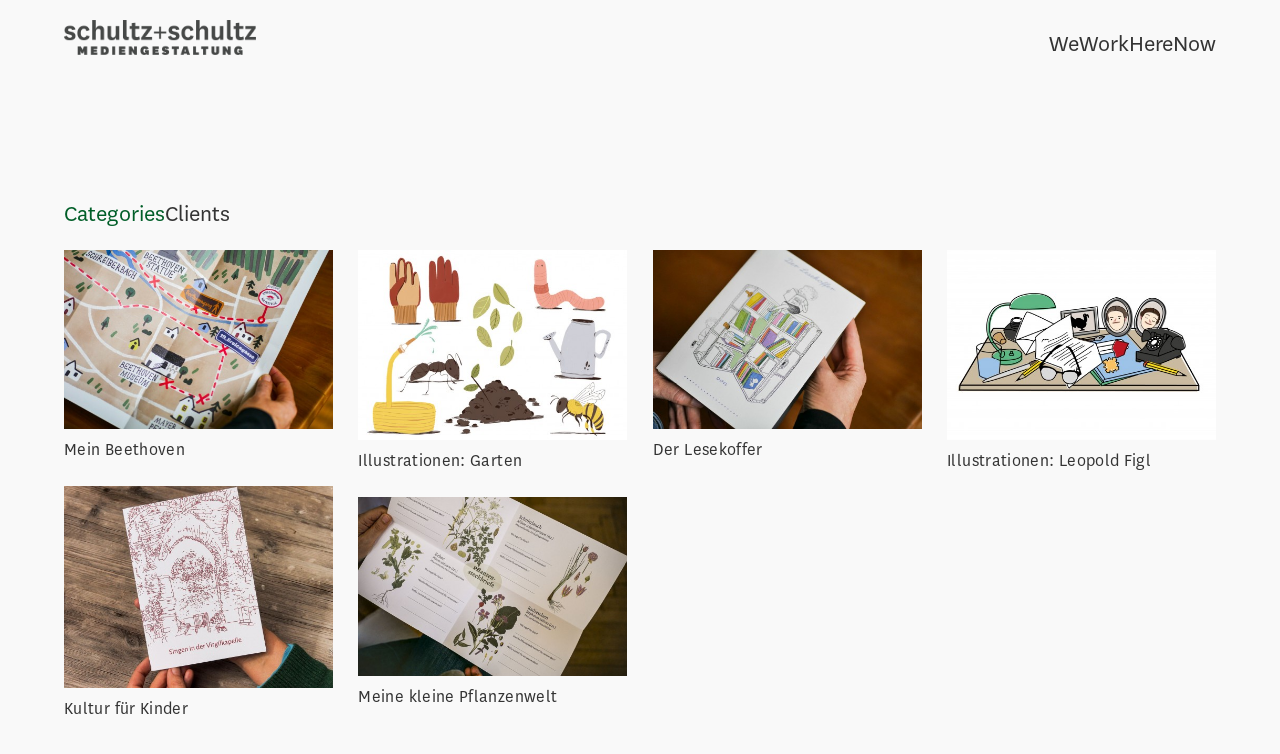

--- FILE ---
content_type: text/html; charset=UTF-8
request_url: https://www.schultzundschultz.at/category/illustration/
body_size: 25056
content:
<!DOCTYPE html>
<html lang="de">
<head>
<meta charset="UTF-8">
<meta name="viewport" content="width=device-width, initial-scale=1.0, minimum-scale=1.0, maximum-scale=5.0, user-scalable=yes">

<title>schultz+schultz — Illustration</title>
<meta name='robots' content='max-image-preview:large' />
<link rel='dns-prefetch' href='//www.schultzundschultz.at' />
<link rel="alternate" type="application/rss+xml" title="schultz+schultz &raquo; Illustration Kategorie-Feed" href="https://www.schultzundschultz.at/category/illustration/feed/" />
<link rel='stylesheet' id='frontend-style-css' href='https://www.schultzundschultz.at/wp-content/themes/lay/frontend/assets/css/frontend.style.css?ver=6.8.9' type='text/css' media='all' />
<style id='frontend-style-inline-css' type='text/css'>
/* essential styles that need to be in head */
		html{
			overflow-y: scroll;
			/* needs to be min-height: 100% instead of height: 100%. doing height: 100% can cause a bug when doing scroll in jQuery for html,body  */
			min-height: 100%;
			/* prevent anchor font size from changing when rotating iphone to landscape mode */
			/* also: https://stackoverflow.com/questions/49589861/is-there-a-non-hacky-way-to-prevent-pinch-zoom-on-ios-11-3-safari */
			-webkit-text-size-adjust: none;
			/* prevent overflow while loading */
			overflow-x: hidden!important;
		}
		body{
			background-color: white;
			transition: background-color 300ms ease;
			min-height: 100%;
			margin: 0;
			width: 100%;
		}
		/* lay image opacity css */
		#search-results-region img.setsizes{opacity: 0;}#search-results-region img.lay-gif{opacity: 0;}#search-results-region img.lay-image-original{opacity: 0;}#search-results-region img.carousel-img{opacity: 0;}#search-results-region video.video-lazyload{opacity: 0;}#search-results-region img.setsizes.loaded{opacity: 1;}#search-results-region img.loaded-error{opacity: 1;}#search-results-region img.lay-gif.loaded{opacity: 1;}#search-results-region img.lay-image-original.loaded{opacity: 1;}#search-results-region img.carousel-img.loaded{opacity: 1;}#search-results-region video.loaded{opacity: 1;}.col img.setsizes{opacity: 0;}.col img.lay-gif{opacity: 0;}.col img.lay-image-original{opacity: 0;}.col img.carousel-img{opacity: 0;}.col video.video-lazyload{opacity: 0;}.col img.setsizes.loaded{opacity: 1;}.col img.loaded-error{opacity: 1;}.col img.lay-gif.loaded{opacity: 1;}.col img.lay-image-original.loaded{opacity: 1;}.col img.carousel-img.loaded{opacity: 1;}.col video.loaded{opacity: 1;}.project-arrow img.setsizes{opacity: 0;}.project-arrow img.lay-gif{opacity: 0;}.project-arrow img.lay-image-original{opacity: 0;}.project-arrow img.carousel-img{opacity: 0;}.project-arrow video.video-lazyload{opacity: 0;}.project-arrow img.setsizes.loaded{opacity: 1;}.project-arrow img.loaded-error{opacity: 1;}.project-arrow img.lay-gif.loaded{opacity: 1;}.project-arrow img.lay-image-original.loaded{opacity: 1;}.project-arrow img.carousel-img.loaded{opacity: 1;}.project-arrow video.loaded{opacity: 1;}.background-image img.setsizes{opacity: 0;}.background-image img.lay-gif{opacity: 0;}.background-image img.lay-image-original{opacity: 0;}.background-image img.carousel-img{opacity: 0;}.background-image video.video-lazyload{opacity: 0;}.background-image img.setsizes.loaded{opacity: 1;}.background-image img.loaded-error{opacity: 1;}.background-image img.lay-gif.loaded{opacity: 1;}.background-image img.lay-image-original.loaded{opacity: 1;}.background-image img.carousel-img.loaded{opacity: 1;}.background-image video.loaded{opacity: 1;}.background-video img.setsizes{opacity: 0;}.background-video img.lay-gif{opacity: 0;}.background-video img.lay-image-original{opacity: 0;}.background-video img.carousel-img{opacity: 0;}.background-video video.video-lazyload{opacity: 0;}.background-video img.setsizes.loaded{opacity: 1;}.background-video img.loaded-error{opacity: 1;}.background-video img.lay-gif.loaded{opacity: 1;}.background-video img.lay-image-original.loaded{opacity: 1;}.background-video img.carousel-img.loaded{opacity: 1;}.background-video video.loaded{opacity: 1;}
		/* lay media query styles */
		@media (min-width: 601px){
			
.column-wrap._100vh,
.column-wrap.rowcustomheight {
  display: flex;
}

#custom-phone-grid {
  display: none;
}

#footer-custom-phone-grid {
  display: none;
}

.cover-region-phone,
.cover-region-placeholder-phone {
  display: none;
}

.column-wrap._100vh,
.column-wrap.rowcustomheight {
  display: flex;
}

.sitetitle.txt .sitetitle-txt-inner {
  margin-top: 0;
  margin-bottom: 0;
}

.row._100vh,
.row._100vh.empty {
  min-height: 100vh;
  min-height: 100svh;
}
.row._100vh .row-inner,
.row._100vh .column-wrap,
.row._100vh.empty .row-inner,
.row._100vh.empty .column-wrap {
  min-height: 100vh;
  min-height: 100svh;
}

nav.laynav li {
  display: inline-block;
}

nav.laynav {
  white-space: nowrap;
}

.lay-mobile-icons-wrap {
  display: none;
  white-space: nowrap;
}

.mobile-title {
  display: none;
}

.navbar {
  position: fixed;
  z-index: 10;
  width: 100%;
  transform: translateZ(0);
}

nav.mobile-nav {
  display: none;
}

.sitetitle.txt .sitetitle-txt-inner span,
nav.laynav span {
  text-decoration-style: underline;
}

.col.align-top {
  align-self: start;
}

.col.align-onethird {
  align-self: start;
}

.col.align-middle {
  align-self: center;
}

.col.align-twothirds {
  align-self: end;
}

.col.align-bottom {
  align-self: end;
}

.cover-region {
  position: fixed;
  z-index: 1;
  top: 0;
  left: 0;
  width: 100%;
  height: 100vh;
  will-change: transform;
}

.lay-sitewide-background-video-mobile {
  display: none;
}

.cover-down-arrow-desktop {
  display: block;
}

.cover-down-arrow-phone {
  display: none;
}

.col.type-vl.absolute-position {
  position: absolute !important;
  margin-left: 0 !important;
  z-index: 1;
}

/* 

100VH rows 

*/
.column-wrap._100vh > .col.absolute-position:not(.lay-sticky) {
  position: absolute !important;
  margin-left: 0 !important;
}

.column-wrap._100vh > .col.absolute-position.align-top:not(.lay-sticky) {
  top: 0;
}

.column-wrap._100vh > .col.absolute-position.align-bottom:not(.lay-sticky) {
  bottom: 0;
}

._100vh:not(.stack-element) > .type-html {
  position: absolute !important;
  margin-left: 0 !important;
  z-index: 1;
}

._100vh:not(.stack-element) > .type-html.align-top {
  top: 0;
}

._100vh:not(.stack-element) > .type-html.align-middle {
  top: 50%;
  transform: translateY(-50%);
}

._100vh:not(.stack-element) > .type-html.align-bottom {
  bottom: 0;
}

/* 

CUSTOM ROW HEIGHT 

*/
.column-wrap.rowcustomheight > .col.absolute-position:not(.lay-sticky) {
  position: absolute !important;
  margin-left: 0 !important;
  z-index: 1;
}

.rowcustomheight:not(.stack-element) > .type-html {
  position: absolute !important;
  margin-left: 0 !important;
  z-index: 1;
}

.rowcustomheight:not(.stack-element) > .type-html.align-top {
  top: 0;
}

.rowcustomheight:not(.stack-element) > .type-html.align-middle {
  top: 50%;
  transform: translateY(-50%);
}

.rowcustomheight:not(.stack-element) > .type-html.align-bottom {
  bottom: 0;
}

.lay-slide-from-top {
  top: 0;
  left: 0;
  right: 0;
  transform: translateY(-100.1%);
}

.lay-slide-from-top {
  transition: transform 300ms cubic-bezier(0.52, 0.16, 0.24, 1);
}

.lay-slide-from-left {
  top: 0;
  left: 0;
  bottom: 0;
  transform: translateX(-100.1%);
}

.lay-slide-from-left {
  transition: transform 300ms cubic-bezier(0.52, 0.16, 0.24, 1);
}

.lay-slide-from-right {
  top: 0;
  right: 0;
  transform: translateX(100.1%);
}

.lay-slide-from-right {
  transition: transform 300ms cubic-bezier(0.52, 0.16, 0.24, 1);
}

.lay-slide-from-bottom {
  left: 0;
  right: 0;
  bottom: 0;
  transform: translateY(100.1%);
}

.lay-slide-from-bottom {
  transition: transform 300ms cubic-bezier(0.52, 0.16, 0.24, 1);
}

.lay-fade {
  opacity: 0;
  top: 0;
  left: 0;
  right: 0;
  transform: translateY(-100.1%);
}

.lay-none {
  transform: translate(0, 0);
  top: 0;
  left: 0;
  display: none;
}

.lay-show-overlay.lay-slide-from-top {
  transform: translateY(0);
}

.lay-show-overlay.lay-slide-from-left {
  transform: translateX(0);
}

.lay-show-overlay.lay-slide-from-right {
  transform: translateX(0);
}

.lay-show-overlay.lay-slide-from-bottom {
  transform: translateY(0);
}

.lay-show-overlay.lay-fade {
  transform: translateY(0);
  animation: 350ms forwards overlayfadein;
  opacity: 1;
}

.lay-show-overlay.lay-fadeout {
  animation: 350ms forwards overlayfadeout;
}

.lay-show-overlay.lay-none {
  display: block;
}

@keyframes overlayfadein {
  0% {
    opacity: 0;
  }
  100% {
    opacity: 1;
  }
}
@keyframes overlayfadeout {
  0% {
    opacity: 1;
  }
  100% {
    opacity: 0;
  }
}
nav.laynav {
  z-index: 20;
  line-height: 1;
}
nav.laynav .span-wrap {
  display: inline-block;
}
nav.laynav ul {
  list-style-type: none;
  margin: 0;
  padding: 0;
  font-size: 0;
  display: flex;
}
nav.laynav a {
  text-decoration: none;
}
nav.laynav li {
  vertical-align: top;
}
nav.laynav li:last-child {
  margin-right: 0 !important;
  margin-bottom: 0 !important;
}

			
		}
		@media (max-width: 600px){
			
.hascustomphonegrid #grid {
  display: none;
}
.hascustomphonegrid .column-wrap._100vh,
.hascustomphonegrid .column-wrap.rowcustomheight {
  display: flex;
}

.hascustomphonegrid .cover-region-desktop {
  display: none;
}
.hascustomphonegrid .cover-region-placeholder-desktop {
  display: none;
}

.nocustomphonegrid .type-vl {
  display: none;
}

.footer-hascustomphonegrid #footer {
  display: none;
}

.tagline {
  display: none;
}

body {
  box-sizing: border-box;
}

.fp-section.row._100vh,
.fp-section.row._100vh.empty {
  min-height: 0;
}
.fp-section.row._100vh .row-inner,
.fp-section.row._100vh.empty .row-inner {
  min-height: 0 !important;
}

.lay-content.nocustomphonegrid #grid .col.lay-sticky,
.lay-content.footer-nocustomphonegrid #footer .col.lay-sticky,
.lay-content .cover-region-desktop .col.lay-sticky {
  position: relative !important;
  top: auto !important;
}

.lay-content.nocustomphonegrid #grid .col:not(.below, .in-view),
.lay-content.footer-nocustomphonegrid #footer .col:not(.below, .in-view),
.lay-content .cover-region-desktop .col:not(.below, .in-view) {
  transform: translate3d(0, 0, 0) !important;
}

.lay-content.nocustomphonegrid #grid .col,
.lay-content.footer-nocustomphonegrid #footer .col,
.lay-content .cover-region-desktop .col {
  width: 100%;
}

html.flexbox .lay-content .row._100vh.row-col-amt-2.absolute-positioning-vertically-in-apl .col.align-top,
html.flexbox .lay-content .row.rowcustomheight.row-col-amt-2.absolute-positioning-vertically-in-apl .col.align-top,
html.flexbox .lay-content .row._100vh.row-col-amt-3.absolute-positioning-vertically-in-apl .col.align-top,
html.flexbox .lay-content .row.rowcustomheight.row-col-amt-3.absolute-positioning-vertically-in-apl .col.align-top {
  top: 0;
  position: absolute;
  margin-bottom: 0;
}
html.flexbox .lay-content .row._100vh.row-col-amt-2.absolute-positioning-vertically-in-apl .col.align-middle,
html.flexbox .lay-content .row.rowcustomheight.row-col-amt-2.absolute-positioning-vertically-in-apl .col.align-middle,
html.flexbox .lay-content .row._100vh.row-col-amt-3.absolute-positioning-vertically-in-apl .col.align-middle,
html.flexbox .lay-content .row.rowcustomheight.row-col-amt-3.absolute-positioning-vertically-in-apl .col.align-middle {
  top: 50%;
  transform: translate(0, -50%) !important;
  position: absolute;
  margin-bottom: 0;
}
html.flexbox .lay-content .row._100vh.row-col-amt-2.absolute-positioning-vertically-in-apl .col.align-bottom,
html.flexbox .lay-content .row.rowcustomheight.row-col-amt-2.absolute-positioning-vertically-in-apl .col.align-bottom,
html.flexbox .lay-content .row._100vh.row-col-amt-3.absolute-positioning-vertically-in-apl .col.align-bottom,
html.flexbox .lay-content .row.rowcustomheight.row-col-amt-3.absolute-positioning-vertically-in-apl .col.align-bottom {
  bottom: 0;
  position: absolute;
  margin-bottom: 0;
}

html.flexbox .lay-content .row._100vh.one-col-row .column-wrap,
html.flexbox .lay-content .row.rowcustomheight.one-col-row .column-wrap {
  display: flex;
}
html.flexbox .lay-content .row._100vh.one-col-row .col.align-top,
html.flexbox .lay-content .row.rowcustomheight.one-col-row .col.align-top {
  align-self: start;
  margin-bottom: 0;
}
html.flexbox .lay-content .row._100vh.one-col-row .col.align-middle,
html.flexbox .lay-content .row.rowcustomheight.one-col-row .col.align-middle {
  align-self: center;
  margin-bottom: 0;
}
html.flexbox .lay-content .row._100vh.one-col-row .col.align-bottom,
html.flexbox .lay-content .row.rowcustomheight.one-col-row .col.align-bottom {
  align-self: end;
  margin-bottom: 0;
}

.lay-content .row {
  box-sizing: border-box;
  display: block;
}

.lay-content .row:last-child .col:last-child {
  margin-bottom: 0 !important;
}

html.flexbox #custom-phone-grid .column-wrap._100vh,
html.flexbox #custom-phone-grid .column-wrap.rowcustomheight,
html.flexbox #footer-custom-phone-grid .column-wrap._100vh,
html.flexbox #footer-custom-phone-grid .column-wrap.rowcustomheight {
  display: flex;
}
html.flexbox #custom-phone-grid .col.align-top,
html.flexbox #footer-custom-phone-grid .col.align-top {
  align-self: start;
}
html.flexbox #custom-phone-grid .col.align-middle,
html.flexbox #footer-custom-phone-grid .col.align-middle {
  align-self: center;
}
html.flexbox #custom-phone-grid .col.align-bottom,
html.flexbox #footer-custom-phone-grid .col.align-bottom {
  align-self: end;
}

.row-inner {
  box-sizing: border-box;
}

.title a,
.title {
  opacity: 1;
}

.sitetitle {
  display: none;
}

.navbar {
  display: block;
  top: 0;
  left: 0;
  bottom: auto;
  right: auto;
  width: 100%;
  z-index: 30;
  border-bottom-style: solid;
  border-bottom-width: 1px;
}

.mobile-title.image {
  font-size: 0;
}

.mobile-title.text {
  line-height: 1;
  display: inline-flex;
}
.mobile-title.text > span {
  align-self: center;
}

.mobile-title {
  z-index: 31;
  display: inline-block;
  box-sizing: border-box;
}
.mobile-title img {
  box-sizing: border-box;
  height: 100%;
}

nav.primary,
nav.second_menu,
nav.third_menu,
nav.fourth_menu {
  display: none;
}

body.mobile-menu-style_desktop_menu .burger-wrap,
body.mobile-menu-style_desktop_menu .mobile-menu-close-custom {
  display: none;
}
body.mobile-menu-style_desktop_menu nav.mobile-nav {
  z-index: 35;
  line-height: 1;
  white-space: nowrap;
}
body.mobile-menu-style_desktop_menu nav.mobile-nav li {
  vertical-align: top;
}
body.mobile-menu-style_desktop_menu nav.mobile-nav li:last-child {
  margin-right: 0 !important;
  margin-bottom: 0 !important;
}
body.mobile-menu-style_desktop_menu nav.mobile-nav ul {
  list-style-type: none;
  margin: 0;
  padding: 0;
  font-size: 0;
}
body.mobile-menu-style_desktop_menu nav.mobile-nav a {
  text-decoration: none;
}
body.mobile-menu-style_desktop_menu nav.mobile-nav span {
  border-bottom-style: solid;
  border-bottom-width: 0;
}

.html5video .html5video-customplayicon {
  max-width: 100px;
}

.cover-enabled-on-phone .cover-region {
  position: fixed;
  z-index: 1;
  top: 0;
  left: 0;
  width: 100%;
  min-height: 100vh;
  will-change: transform;
}

.cover-disabled-on-phone .cover-region-placeholder {
  display: none;
}

.lay-sitewide-background-video {
  display: none;
}

.cover-down-arrow-desktop {
  display: none;
}

.cover-down-arrow-phone {
  display: block;
}

.lay-content.nocustomphonegrid #grid .row.only-marquee-row {
  padding-left: 0;
  padding-right: 0;
}

.col.absolute-position.type-vl {
  position: absolute;
  margin-left: 0 !important;
  z-index: 1;
}

.hascustomphonegrid .column-wrap._100vh > .col.absolute-position:not(.lay-sticky) {
  position: absolute !important;
  margin-left: 0 !important;
  z-index: 1;
}
.hascustomphonegrid .column-wrap._100vh > .col.absolute-position.align-top:not(.lay-sticky) {
  top: 0;
}
.hascustomphonegrid .column-wrap._100vh > .col.absolute-position.align-bottom:not(.lay-sticky) {
  bottom: 0;
}

.hascustomphonegrid .column-wrap.rowcustomheight > .col.absolute-position:not(.lay-sticky) {
  position: absolute !important;
  margin-left: 0 !important;
  z-index: 1;
}
.hascustomphonegrid .column-wrap.rowcustomheight > .col.absolute-position.align-top:not(.lay-sticky) {
  top: 0;
}
.hascustomphonegrid .column-wrap.rowcustomheight > .col.absolute-position.align-bottom:not(.lay-sticky) {
  bottom: 0;
}

body.mobile-menu-style_1.mobile-menu-has-animation.mobile-menu-animation-possible.animate-mobile-menu nav.mobile-nav {
  transition: transform 300ms cubic-bezier(0.52, 0.16, 0.24, 1);
}

body.mobile-menu-style_1 nav.mobile-nav::-webkit-scrollbar {
  display: none;
}
body.mobile-menu-style_1 nav.mobile-nav {
  transform: translateY(-99999px);
  overflow-y: scroll;
  -webkit-overflow-scrolling: touch;
  white-space: normal;
  width: 100%;
  top: 0;
  left: 0;
  bottom: auto;
}
body.mobile-menu-style_1 nav.mobile-nav .current-menu-item {
  opacity: 1;
}
body.mobile-menu-style_1 nav.mobile-nav li {
  display: block;
  margin-right: 0;
  margin-bottom: 0;
  padding: 0;
}
body.mobile-menu-style_1 nav.mobile-nav li a {
  display: block;
  opacity: 1;
  border-bottom-style: solid;
  border-bottom-width: 1px;
  transition: background-color 200ms ease;
  margin: 0;
}
body.mobile-menu-style_1 nav.mobile-nav li a:hover {
  opacity: 1;
}
body.mobile-menu-style_1 nav.mobile-nav li a .span-wrap {
  border-bottom: none;
}
body.mobile-menu-style_1 nav.mobile-nav li a:hover .span-wrap {
  border-bottom: none;
}

body.mobile-menu-style_2.mobile-menu-has-animation.mobile-menu-animation-possible nav.mobile-nav {
  transition: transform 500ms cubic-bezier(0.52, 0.16, 0.24, 1);
}

body.mobile-menu-style_2 .laynav .burger-wrap {
  position: absolute;
  right: 0;
  top: 0;
}
body.mobile-menu-style_2 nav.mobile-nav.active {
  transform: translateX(0);
}
body.mobile-menu-style_2 nav.mobile-nav::-webkit-scrollbar {
  display: none;
}
body.mobile-menu-style_2 nav.mobile-nav {
  box-sizing: border-box;
  z-index: 35;
  top: 0;
  height: 100vh;
  overflow-y: scroll;
  -webkit-overflow-scrolling: touch;
  white-space: normal;
  width: 100%;
  transform: translateX(100%);
}
body.mobile-menu-style_2 nav.mobile-nav li a {
  display: block;
  margin: 0;
  box-sizing: border-box;
  width: 100%;
}

body.mobile-menu-style_3.mobile-menu-has-animation.mobile-menu-animation-possible .mobile-nav ul {
  opacity: 0;
  transition: opacity 300ms cubic-bezier(0.52, 0.16, 0.24, 1) 200ms;
}

body.mobile-menu-style_3.mobile-menu-has-animation.mobile-menu-animation-possible.mobile-menu-open .mobile-nav ul {
  opacity: 1;
}

body.mobile-menu-style_3.mobile-menu-has-animation.mobile-menu-animation-possible nav.mobile-nav {
  transition: height 500ms cubic-bezier(0.52, 0.16, 0.24, 1);
}

body.mobile-menu-style_3 nav.mobile-nav.active {
  transform: translateX(0);
}
body.mobile-menu-style_3 nav.mobile-nav::-webkit-scrollbar {
  display: none;
}
body.mobile-menu-style_3 nav.mobile-nav {
  width: 100%;
  height: 0;
  box-sizing: border-box;
  z-index: 33;
  overflow-y: scroll;
  -webkit-overflow-scrolling: touch;
  white-space: normal;
  width: 100%;
}
body.mobile-menu-style_3 nav.mobile-nav li a {
  display: block;
  margin: 0;
  box-sizing: border-box;
  width: 100%;
}

/**
 * Toggle Switch Globals
 *
 * All switches should take on the class `c-hamburger` as well as their
 * variant that will give them unique properties. This class is an overview
 * class that acts as a reset for all versions of the icon.
 */
.mobile-menu-style_1 .burger-wrap,
.mobile-menu-style_3 .burger-wrap {
  z-index: 33;
}

.lay-mobile-icons-wrap {
  z-index: 33;
  top: 0;
  right: 0;
  vertical-align: top;
}

.burger-wrap {
  padding-left: 10px;
  font-size: 0;
  box-sizing: border-box;
  display: inline-block;
  cursor: pointer;
  vertical-align: top;
}

.burger-inner {
  position: relative;
}

.burger-default {
  border-radius: 0;
  overflow: hidden;
  margin: 0;
  padding: 0;
  width: 25px;
  height: 20px;
  font-size: 0;
  -webkit-appearance: none;
  -moz-appearance: none;
  appearance: none;
  box-shadow: none;
  border-radius: none;
  border: none;
  cursor: pointer;
  background-color: transparent;
}

.burger-default:focus {
  outline: none;
}

.burger-default span {
  display: block;
  position: absolute;
  left: 0;
  right: 0;
  background-color: #000;
}

.default .burger-default span {
  height: 2px;
  top: 9px;
}
.default .burger-default span::before,
.default .burger-default span::after {
  height: 2px;
}
.default .burger-default span::before {
  top: -8px;
}
.default .burger-default span::after {
  bottom: -8px;
}

.default_thin .burger-default span {
  height: 1px;
  top: 9px;
}
.default_thin .burger-default span::before,
.default_thin .burger-default span::after {
  height: 1px;
}
.default_thin .burger-default span::before {
  top: -7px;
}
.default_thin .burger-default span::after {
  bottom: -7px;
}

.burger-default span::before,
.burger-default span::after {
  position: absolute;
  display: block;
  left: 0;
  width: 100%;
  background-color: #000;
  content: "";
}

/**
 * Style 2
 *
 * Hamburger to "x" (htx). Takes on a hamburger shape, bars slide
 * down to center and transform into an "x".
 */
.burger-has-animation .burger-default {
  transition: background 0.2s;
}
.burger-has-animation .burger-default span {
  transition: background-color 0.2s 0s;
}
.burger-has-animation .burger-default span::before,
.burger-has-animation .burger-default span::after {
  transition-timing-function: cubic-bezier(0.04, 0.04, 0.12, 0.96);
  transition-duration: 0.2s, 0.2s;
  transition-delay: 0.2s, 0s;
}
.burger-has-animation .burger-default span::before {
  transition-property: top, transform;
  -webkit-transition-property: top, -webkit-transform;
}
.burger-has-animation .burger-default span::after {
  transition-property: bottom, transform;
  -webkit-transition-property: bottom, -webkit-transform;
}
.burger-has-animation .burger-default.active span::before,
.burger-has-animation .burger-default.active span::after {
  transition-delay: 0s, 0.2s;
}

/* active state, i.e. menu open */
.burger-default.active span {
  background-color: transparent !important;
}

.burger-default.active span::before {
  transform: rotate(45deg);
  top: 0;
}

.burger-default.active span::after {
  transform: rotate(-45deg);
  bottom: 0;
}

.mobile-menu-icon {
  z-index: 31;
}

.mobile-menu-icon {
  cursor: pointer;
}

.burger-custom-wrap-close {
  display: none;
}

body.mobile-menu-style_2 .mobile-nav .burger-custom-wrap-close {
  display: inline-block;
}
body.mobile-menu-style_2 .burger-custom-wrap-open {
  display: inline-block;
}

body.mobile-menu-open.mobile-menu-style_3 .burger-custom-wrap-close,
body.mobile-menu-open.mobile-menu-style_1 .burger-custom-wrap-close {
  display: inline-block;
}
body.mobile-menu-open.mobile-menu-style_3 .burger-custom-wrap-open,
body.mobile-menu-open.mobile-menu-style_1 .burger-custom-wrap-open {
  display: none;
}

/**
 * Toggle Switch Globals
 *
 * All switches should take on the class `c-hamburger` as well as their
 * variant that will give them unique properties. This class is an overview
 * class that acts as a reset for all versions of the icon.
 */
body.mobile_menu_bar_not_hidden .lay-mobile-icons-wrap.contains-cart-icon .burger-wrap-new {
  padding-top: 6px;
}

.burger-wrap-new.burger-wrap {
  padding-left: 5px;
  padding-right: 5px;
}

.lay-mobile-icons-wrap.contains-cart-icon.custom-burger .lay-cart-icon-wrap {
  padding-top: 0;
}

.burger-new {
  border-radius: 0;
  overflow: hidden;
  margin: 0;
  padding: 0;
  width: 30px;
  height: 30px;
  font-size: 0;
  -webkit-appearance: none;
  -moz-appearance: none;
  appearance: none;
  box-shadow: none;
  border-radius: none;
  border: none;
  cursor: pointer;
  background-color: transparent;
}

.burger-new:focus {
  outline: none;
}

.burger-new .bread-top,
.burger-new .bread-bottom {
  transform: none;
  z-index: 4;
  position: absolute;
  z-index: 3;
  top: 0;
  left: 0;
  width: 30px;
  height: 30px;
}

.burger-has-animation .bread-top,
.burger-has-animation .bread-bottom {
  transition: transform 0.1806s cubic-bezier(0.04, 0.04, 0.12, 0.96);
}
.burger-has-animation .bread-crust-bottom,
.burger-has-animation .bread-crust-top {
  transition: transform 0.1596s cubic-bezier(0.52, 0.16, 0.52, 0.84) 0.1008s;
}
.burger-has-animation .burger-new.active .bread-top,
.burger-has-animation .burger-new.active .bread-bottom {
  transition: transform 0.3192s cubic-bezier(0.04, 0.04, 0.12, 0.96) 0.1008s;
}
.burger-has-animation .burger-new.active .bread-crust-bottom,
.burger-has-animation .burger-new.active .bread-crust-top {
  transition: transform 0.1806s cubic-bezier(0.04, 0.04, 0.12, 0.96);
}

.burger-new .bread-crust-top,
.burger-new .bread-crust-bottom {
  display: block;
  width: 17px;
  height: 1px;
  background: #000;
  position: absolute;
  left: 7px;
  z-index: 1;
}

.bread-crust-top {
  top: 14px;
  transform: translateY(-3px);
}

.bread-crust-bottom {
  bottom: 14px;
  transform: translateY(3px);
}

.burger-new.active .bread-top {
  transform: rotate(45deg);
}
.burger-new.active .bread-crust-bottom {
  transform: none;
}
.burger-new.active .bread-bottom {
  transform: rotate(-45deg);
}
.burger-new.active .bread-crust-top {
  transform: none;
}

.cover-disabled-on-phone .cover-region-desktop._100vh._100vh-not-set-by-user {
  min-height: 0 !important;
}
.cover-disabled-on-phone .cover-region-desktop._100vh._100vh-not-set-by-user .cover-inner._100vh {
  min-height: 0 !important;
}
.cover-disabled-on-phone .cover-region-desktop._100vh._100vh-not-set-by-user .row._100vh {
  min-height: 0 !important;
}
.cover-disabled-on-phone .cover-region-desktop._100vh._100vh-not-set-by-user .row-inner._100vh {
  min-height: 0 !important;
}
.cover-disabled-on-phone .cover-region-desktop._100vh._100vh-not-set-by-user .column-wrap._100vh {
  min-height: 0 !important;
}

.lay-thumbnailgrid-tagfilter.mobile-one-line {
  white-space: nowrap;
  overflow-x: scroll;
  box-sizing: border-box;
  -webkit-overflow-scrolling: touch;
}

.lay-thumbnailgrid-tagfilter::-webkit-scrollbar {
  display: none;
}

.lay-thumbnailgrid-filter.mobile-one-line {
  white-space: nowrap;
  overflow-x: scroll;
  box-sizing: border-box;
  -webkit-overflow-scrolling: touch;
}

.lay-thumbnailgrid-filter::-webkit-scrollbar {
  display: none;
}

.lay-thumbnailgrid-tagfilter.mobile-one-line .tag-bubble:first-child {
  margin-left: 0 !important;
}
.lay-thumbnailgrid-tagfilter.mobile-one-line .tag-bubble:last-child {
  margin-right: 0 !important;
}

.lay-phone-slide-from-top {
  top: 0;
  left: 0;
  right: 0;
  transform: translateY(-100.1%);
}

.lay-phone-slide-from-top {
  transition: transform 300ms cubic-bezier(0.52, 0.16, 0.24, 1);
}

.lay-phone-slide-from-left {
  top: 0;
  left: 0;
  bottom: 0;
  transform: translateX(-100.1%);
}

.lay-phone-slide-from-left {
  transition: transform 300ms cubic-bezier(0.52, 0.16, 0.24, 1);
}

.lay-phone-slide-from-right {
  top: 0;
  right: 0;
  transition: transform 300ms cubic-bezier(0.52, 0.16, 0.24, 1);
  transform: translateX(100%);
}

.lay-phone-slide-from-right {
  transition: transform 300ms cubic-bezier(0.52, 0.16, 0.24, 1);
}

.lay-phone-slide-from-bottom {
  left: 0;
  right: 0;
  bottom: 0;
  transform: translateY(100.1%);
}

.lay-phone-slide-from-bottom {
  transition: transform 300ms cubic-bezier(0.52, 0.16, 0.24, 1);
}

.lay-phone-fade {
  opacity: 0;
  top: 0;
  left: 0;
  right: 0;
  transform: translateY(-100.1%);
}

.lay-phone-none {
  transform: translate(0, 0);
  top: 0;
  left: 0;
  display: none;
}

.lay-show-overlay.lay-phone-slide-from-top {
  transform: translateY(0);
}

.lay-show-overlay.lay-phone-slide-from-left {
  transform: translateX(0);
}

.lay-show-overlay.lay-phone-slide-from-right {
  transform: translateX(0);
}

.lay-show-overlay.lay-phone-slide-from-bottom {
  transform: translateY(0);
}

.lay-show-overlay.lay-phone-fade {
  transform: translateY(0);
  animation: 350ms forwards overlayfadein;
  opacity: 1;
}

.lay-show-overlay.lay-fadeout {
  animation: 350ms forwards overlayfadeout;
}

.lay-show-overlay.lay-phone-none {
  display: block;
}

@keyframes overlayfadein {
  0% {
    opacity: 0;
  }
  100% {
    opacity: 1;
  }
}
@keyframes overlayfadeout {
  0% {
    opacity: 1;
  }
  100% {
    opacity: 0;
  }
}
html.no-flexbox #footer-custom-phone-grid .col.align-bottom {
  vertical-align: bottom;
}

.mobile_sitetitle_fade_out_when_scrolling_down {
  transition: all ease-in-out 300ms;
}

.mobile_sitetitle_move_away_when_scrolling_down {
  transition: all ease-in-out 300ms;
}

.mobile_menu_fade_out_when_scrolling_down {
  transition: all ease-in-out 300ms;
}

.mobile_menu_move_away_when_scrolling_down {
  transition: all ease-in-out 300ms;
}

.mobile_menubar_move_away_when_scrolling_down {
  transition: all ease-in-out 300ms;
}

.mobile_menubar_fade_out_when_scrolling_down {
  transition: all ease-in-out 300ms;
}

.mobile_menuicons_fade_out_when_scrolling_down {
  transition: all ease-in-out 300ms;
}

.mobile_menuicons_move_away_when_scrolling_down {
  transition: all ease-in-out 300ms;
}

body.lay-hide-phone-menu .mobile_sitetitle_fade_out_when_scrolling_down {
  opacity: 0;
  pointer-events: none;
}
body.lay-hide-phone-menu .mobile_menu_fade_out_when_scrolling_down {
  opacity: 0;
  pointer-events: none;
}
body.lay-hide-phone-menu .mobile_menubar_move_away_when_scrolling_down {
  transform: translateY(-100%);
}
body.lay-hide-phone-menu .mobile_menubar_fade_out_when_scrolling_down {
  opacity: 0 !important;
  pointer-events: none;
}
body.lay-hide-phone-menu .mobile_menuicons_fade_out_when_scrolling_down {
  opacity: 0 !important;
  pointer-events: none;
}
body.lay-hide-phone-menu .mobile_menuicons_move_away_when_scrolling_down {
  transform: translateY(-100%);
}

nav.laynav {
  z-index: 20;
  line-height: 1;
}
nav.laynav .span-wrap {
  display: inline-block;
}
nav.laynav ul {
  list-style-type: none;
  margin: 0;
  padding: 0;
  font-size: 0;
}
nav.laynav a {
  text-decoration: none;
}
nav.laynav li {
  vertical-align: top;
}
nav.laynav li:last-child {
  margin-right: 0 !important;
  margin-bottom: 0 !important;
}

			
		}

					/* default text format "Default" */
					.lay-textformat-parent > *, ._Default, ._Default_no_spaces{
						font-family:National-Book;color:#333333;letter-spacing:0.02em;line-height:1.2;font-weight:300;text-transform:none;font-style:normal;text-decoration: none;padding: 0;text-indent:0em;border-bottom: none;text-align:left;
					}.lay-textformat-parent > *, ._Default, ._Default_no_spaces{
						font-family:National-Book;color:#333333;letter-spacing:0.02em;line-height:1.2;font-weight:300;text-transform:none;font-style:normal;text-decoration: none;padding: 0;text-indent:0em;border-bottom: none;text-align:left;
					}
					.lay-textformat-parent > *:last-child, ._Default:last-child{
						margin-bottom: 0;
					}
					@media (min-width: 601px){
						.lay-textformat-parent > *, ._Default{
							font-size:18px;margin:0px 0 20px 0;
						}
						._Default_no_spaces{
							font-size:18px;
						}
						.lay-textformat-parent > *:last-child, ._Default:last-child{
							margin-bottom: 0;
						}
					}
					@media (max-width: 600px){
						.lay-textformat-parent > *, ._Default{
							font-size:18px;margin:0px 0 20px 0;
						}
						._Default_no_spaces{
							font-size:18px;
						}
						.lay-textformat-parent > *:last-child, ._Default:last-child{
							margin-bottom: 0;
						}
					}._Head, ._Head_no_spaces{font-family:National-Semibold;color:#333333;letter-spacing:0.05em;line-height:1.2;font-weight:400;text-transform:uppercase;font-style:normal;text-decoration: none;padding: 0;text-indent:0em;border-bottom: none;text-align:left;}@media (min-width: 601px){
						._Head{font-size:18px;margin:0px 0 20px 0;}
						._Head:last-child{
							margin-bottom: 0;
						}
						._Head_no_spaces{font-size:18px;}
					}@media (max-width: 600px){
						._Head{font-size:24px;margin:0px 0 20px 0;}
						._Head:last-child{
							margin-bottom: 0;
						}
						._Head_no_spaces{font-size:24px;}
					}._Text24, ._Text24_no_spaces{font-family:National-Book;color:#333333;letter-spacing:0em;line-height:1.2;font-weight:300;text-transform:none;font-style:normal;text-decoration: none;padding: 0;text-indent:0em;border-bottom: none;text-align:left;}@media (min-width: 601px){
						._Text24{font-size:24px;margin:0px 0 20px 0;}
						._Text24:last-child{
							margin-bottom: 0;
						}
						._Text24_no_spaces{font-size:24px;}
					}@media (max-width: 600px){
						._Text24{font-size:18px;margin:0px 0 20px 0;}
						._Text24:last-child{
							margin-bottom: 0;
						}
						._Text24_no_spaces{font-size:18px;}
					}
/* customizer css */
            .thumb .thumbnail-tags{opacity: 1;}.thumb .thumbnail-tags { margin-top:0px; }.thumb .thumbnail-tags { margin-bottom:0px; }.thumb .thumbnail-tags { text-align:left; }.thumb .thumbnail-tags { line-height:1.2; }.thumb .title, .thumb .thumbnail-tags{
                -webkit-transition: all 400ms ease-out;
                -moz-transition: all 400ms ease-out;
                transition: all 400ms ease-out;
            }.title{opacity: 1;}.title { text-align:left; }.below-image .title { margin-top:10px; }.above-image .title { margin-bottom:10px; }.title { line-height:1.2; }.titlewrap-on-image{}.thumb .descr{
                -webkit-transition: all 400ms ease-out;
                -moz-transition: all 400ms ease-out;
                transition: all 400ms ease-out;
            }.thumb .descr{opacity: 1;}.thumb .descr { margin-top:0px; }.thumb .descr { margin-bottom:0px; }.thumb .ph{
                transition: -webkit-filter 400ms ease-out;
            }body, .hascover #footer-region, .cover-content, .cover-region { background-color:#f9f9f9; }
        .sitetitle.txt .sitetitle-txt-inner span,
        nav.laynav a span{
            text-underline-offset: 3px;
        }.lay-textformat-parent a:not(.laybutton),
            .lay-link-parent a:not(.laybutton),
            a.projectlink .lay-textformat-parent>*:not(.laybutton),
            .lay-carousel-sink .single-caption-inner a:not(.laybutton),
            .lay-marquee p a:not(.laybutton), .link-in-text { color:#005e28; }.lay-thumbnailgrid-filter .lay-filter-active { color:#333333; }.lay-thumbnailgrid-filter { margin-bottom:20px; }.lay-thumbnailgrid-filter-anchor{opacity: 0.5;}.lay-thumbnailgrid-filter-anchor.lay-filter-active{opacity: 1;}@media (hover) {.lay-thumbnailgrid-filter-anchor:hover{opacity: 1;}}.lay-thumbnailgrid-tagfilter { margin-bottom:20px; }.tag-bubble { background-color:#eeeeee; }.tag-bubble { border-radius:100px; }@media (hover:hover) {.tag-bubble:hover { background-color:#d0d0d0; }}.tag-bubble.lay-tag-active { background-color:#d0d0d0; }input#search-query, .suggest-item { font-family:National-Book; }.search-view { background-color:rgba(255,255,255,0.85); }input#search-query::selection { background:#f5f5f5; }.close-search { color:#000000; }input#search-query::placeholder { color:#ccc; }input#search-query { color:#000; }.suggest-item { color:#aaa; }@media (hover:hover) {.suggest-item:hover { color:#000; }}.search-view{ -webkit-backdrop-filter: saturate(180%) blur(10px);
            backdrop-filter: saturate(180%) blur(10px); }.laybutton1{
				font-family:National-Book;color:#333333;letter-spacing:0.02em;line-height:1.2;font-weight:300;text-transform:none;font-style:normal;text-decoration: none;
			}
			@media (min-width: 601px){
				.laybutton1{
					font-size:18px;
				}
			}
			@media (max-width: 600px){
				.laybutton1{
					font-size:18px;
				}
			}.laybutton1{
            color: #000;
            border-radius: 0px;
            background-color: #ffffff;
            border: 1px solid #000000;
            padding-left: 15px;
            padding-right: 15px;
            padding-top: 5px;
            padding-bottom: 5px;
            margin-left: 0px;
            margin-right: 0px;
            margin-top: 0px;
            margin-bottom: 0px;
            
        }.laybutton2{
				font-family:National-Book;color:#333333;letter-spacing:0.02em;line-height:1.2;font-weight:300;text-transform:none;font-style:normal;text-decoration: none;
			}
			@media (min-width: 601px){
				.laybutton2{
					font-size:18px;
				}
			}
			@media (max-width: 600px){
				.laybutton2{
					font-size:18px;
				}
			}.laybutton2{
            color: #000;
            border-radius: 100px;
            background-color: #ffffff;
            border: 1px solid #000000;
            padding-left: 20px;
            padding-right: 20px;
            padding-top: 5px;
            padding-bottom: 5px;
            margin-left: 0px;
            margin-right: 0px;
            margin-top: 0px;
            margin-bottom: 0px;
            
        }.laybutton3{
				font-family:National-Book;color:#333333;letter-spacing:0.02em;line-height:1.2;font-weight:300;text-transform:none;font-style:normal;text-decoration: none;
			}
			@media (min-width: 601px){
				.laybutton3{
					font-size:18px;
				}
			}
			@media (max-width: 600px){
				.laybutton3{
					font-size:18px;
				}
			}.laybutton3{
            color: #000;
            border-radius: 100px;
            background-color: #eeeeee;
            border: 0px solid #000000;
            padding-left: 20px;
            padding-right: 20px;
            padding-top: 5px;
            padding-bottom: 5px;
            margin-left: 0px;
            margin-right: 0px;
            margin-top: 0px;
            margin-bottom: 0px;
            
        }
            @media (min-width: 601px){.sitetitle { top:20px; }.sitetitle { left:5%; }.sitetitle { right:5%; }.sitetitle { bottom:16px; }.sitetitle img { width:15vw; }.sitetitle{opacity: 1;}.sitetitle{bottom: auto; right: auto;}.sitetitle{position: absolute;}.sitetitle{display: inline-block;}.sitetitle.img { text-align:left; }.no-touchdevice .sitetitle.txt:hover .sitetitle-txt-inner span, .no-touchdevice .sitetitle:hover .tagline { color:#333333; }.no-touchdevice .sitetitle:hover{opacity: 1;}.no-touchdevice .sitetitle.txt:hover .sitetitle-txt-inner span{ 
                text-decoration: none;
            }.tagline { margin-top:5px; }.tagline{opacity: 1;}nav.primary{display: inline-block;}nav.primary { left:5%; }nav.primary { right:5%; }nav.primary { bottom:16px; }nav.primary ul {gap:15px;}nav.primary ul {flex-direction:row;;}nav.primary{position: absolute;}nav.primary a{opacity: 1;}nav.laynav.primary li{display: inline-block;}nav.primary { top:200px; }nav.primary{bottom: auto; right: auto;}nav.second_menu{display: inline-block;}nav.second_menu { left:5%; }nav.second_menu { right:5%; }nav.second_menu { bottom:16px; }nav.second_menu ul {gap:10px;}nav.second_menu ul {flex-direction:row;;}nav.second_menu{position: absolute;}nav.second_menu a{opacity: 1;}nav.laynav.second_menu li{display: inline-block;}nav.second_menu { top:30px; }nav.second_menu{bottom: auto; left: auto;}nav.laynav .current-menu-item>a { color:#005e28; }nav.laynav .current-menu-item>a { font-weight:300; }nav.laynav .current-menu-item>a span{
                    text-decoration: none;
                }nav.laynav .current-menu-item>a{opacity: 1;}nav.laynav .current_page_item>a { color:#005e28; }nav.laynav .current_page_item>a { font-weight:300; }nav.laynav .current_page_item>a span{
                    text-decoration: none;
                }nav.laynav .current_page_item>a{opacity: 1;}nav.laynav .current-menu-parent>a { color:#005e28; }nav.laynav .current-menu-parent>a { font-weight:300; }nav.laynav .current-menu-parent>a span{
                    text-decoration: none;
                }nav.laynav .current-menu-parent>a{opacity: 1;}nav.laynav .current-menu-ancestor>a { color:#005e28; }nav.laynav .current-menu-ancestor>a { font-weight:300; }nav.laynav .current-menu-ancestor>a span{
                    text-decoration: none;
                }nav.laynav .current-menu-ancestor>a{opacity: 1;}nav.laynav .current-lang>a { color:#005e28; }nav.laynav .current-lang>a { font-weight:300; }nav.laynav .current-lang>a span{
                    text-decoration: none;
                }nav.laynav .current-lang>a{opacity: 1;}.current-lang>a{opacity: 1;}.no-touchdevice nav.laynav a:hover { color:#333333; }.no-touchdevice nav.laynav a:hover span { text-decoration-color:#333333; }.no-touchdevice nav.laynav a:hover span{ 
                text-decoration: none;
             }.no-touchdevice nav.laynav a:hover{opacity: 1;}.laynav.desktop-nav.arrangement-horizontal .sub-menu{ left:-10px; padding:10px; }.laynav.desktop-nav.arrangement-vertical .sub-menu{ padding-left:10px; padding-right:10px; }.laynav.desktop-nav.arrangement-horizontal.submenu-type-vertical .menu-item-has-children .sub-menu li a{ padding-bottom: 4px; }.laynav.desktop-nav.arrangement-horizontal.submenu-type-horizontal .menu-item-has-children .sub-menu li{ margin-right: 4px; }.laynav.desktop-nav.arrangement-vertical .menu-item-has-children .sub-menu li{ margin-bottom: 4px; }.laynav.desktop-nav.arrangement-horizontal.show-submenu-on-hover.position-top .menu-item-has-children:hover { padding-bottom:0px; }.laynav.desktop-nav.arrangement-horizontal.show-submenu-on-click.position-top .menu-item-has-children.show-submenu-desktop { padding-bottom:0px; }.laynav.desktop-nav.arrangement-horizontal.show-submenu-on-always.position-top .menu-item-has-children { padding-bottom:0px; }.laynav.desktop-nav.arrangement-horizontal.show-submenu-on-hover.position-not-top .menu-item-has-children:hover { padding-top:0px; }.laynav.desktop-nav.arrangement-horizontal.show-submenu-on-click.position-not-top .menu-item-has-children.show-submenu-desktop { padding-top:0px; }.laynav.desktop-nav.arrangement-horizontal.show-submenu-on-always.position-not-top .menu-item-has-children { padding-top:0px; }.laynav.desktop-nav.arrangement-vertical .sub-menu { padding-top:0px; }.laynav.desktop-nav.arrangement-vertical .sub-menu { padding-bottom:0px; }.navbar{ top:0; bottom: auto; }.navbar { height:70px; }.navbar{display:none;}.navbar { background-color:rgba(249,249,249,1); }.navbar { border-color:#cccccc; }.no-touchdevice .lay-textformat-parent a:not(.laybutton):hover,
            .no-touchdevice .lay-textformat-parent a:not(.laybutton):hover span,
            .no-touchdevice .lay-link-parent a:not(.laybutton):hover,
            .no-touchdevice .lay-link-parent a:not(.laybutton):hover span,
            .lay-textformat-parent a:not(.laybutton).hover,
            .lay-textformat-parent a:not(.laybutton).hover span,
            .no-touchdevice a.projectlink .lay-textformat-parent>*:not(.laybutton):hover,
            a.projectlink .lay-textformat-parent>*:not(.laybutton).hover,
            .no-touchdevice .lay-carousel-sink .single-caption-inner a:not(.laybutton):hover,
            .no-touchdevice .lay-marquee p a:not(.laybutton):hover,
            .no-touchdevice .link-in-text:hover,
            .link-in-text.hover { color:#003818; }.no-touchdevice .lay-textformat-parent a:not(.laybutton):hover,
            .no-touchdevice .lay-link-parent a:not(.laybutton):hover,
            .lay-textformat-parent a:not(.laybutton).hover,
            .lay-textformat-parent a:not(.laybutton).hover span,
            .no-touchdevice a.projectlink .lay-textformat-parent>*:not(.laybutton):hover,
            a.projectlink .lay-textformat-parent>*:not(.laybutton).hover,
            .no-touchdevice .lay-carousel-sink .single-caption-inner a:not(.laybutton):hover,
            .no-touchdevice .lay-marquee p a:not(.laybutton):hover,
            .no-touchdevice .link-in-text:hover,
            .no-touchdevice .link-in-text.hover,
            .no-touchdevice .pa-text:hover .pa-inner{
                text-decoration: none;
             }.no-touchdevice .lay-link-parent a:not(.laybutton):hover,
            .no-touchdevice .lay-textformat-parent a:not(.laybutton):hover,
            .lay-textformat-parent a:not(.laybutton).hover,
            .no-touchdevice a.projectlink .lay-textformat-parent>*:not(.laybutton):hover,
            a.projectlink .lay-textformat-parent>*:not(.laybutton).hover,
            .no-touchdevice .lay-carousel-sink .single-caption-inner a:not(.laybutton):hover,
            .no-touchdevice .lay-marquee p a:not(.laybutton):hover,
            .no-touchdevice .link-in-text:hover,
            .no-touchdevice .link-in-text.hover,
            .no-touchdevice .pa-text:hover .pa-inner{opacity: 1;}.lay-thumbnailgrid-filter-anchor { margin-right:10px; }.tag-bubble { margin:10px; }.lay-thumbnailgrid-tagfilter { margin-left:-10px; }}
            @media (max-width: 600px){.lay-textformat-parent a:not(.laybutton).hover, .lay-textformat-parent a:not(.laybutton).hover span { color:#003818; }.lay-textformat-parent a:not(.laybutton).hover, .lay-link-parent a:not(.laybutton).hover{
                text-decoration: none;
             }.lay-textformat-parent a:not(.laybutton).hover, .lay-link-parent a:not(.laybutton).hover{opacity: 1;}.mobile-one-line .lay-thumbnailgrid-filter-anchor { margin-right:10px; }.mobile-not-one-line .lay-thumbnailgrid-filter-anchor { margin:10px; }.mobile-one-line .tag-bubble { margin-right:10px; }.mobile-not-one-line .tag-bubble { margin:10px; }.lay-thumbnailgrid-tagfilter { margin-left:-10px; }.lay-content.nocustomphonegrid #grid .col, .lay-content.footer-nocustomphonegrid #footer .col { margin-bottom:5%; }.lay-content.nocustomphonegrid .cover-region .col { margin-bottom:5%; }.lay-content.nocustomphonegrid #grid .row.empty._100vh, .lay-content.footer-nocustomphonegrid #footer .row.empty._100vh { margin-bottom:5%; }.lay-content.nocustomphonegrid #grid .row.has-background, .lay-content.footer-nocustomphonegrid #footer .row.has-background { margin-bottom:5%; }.lay-content.nocustomphonegrid.hascover #grid { padding-top:5%; }.lay-content.nocustomphonegrid #grid .row, .lay-content.nocustomphonegrid .cover-region-desktop .row, .lay-content.footer-nocustomphonegrid #footer .row { padding-left:5vw; }.lay-content.nocustomphonegrid #grid .row, .lay-content.nocustomphonegrid .cover-region-desktop .row, .lay-content.footer-nocustomphonegrid #footer .row { padding-right:5vw; }.lay-content.nocustomphonegrid #grid .col.frame-overflow-both,
                .lay-content.nocustomphonegrid .cover-region-desktop .col.frame-overflow-both,
                .lay-content.footer-nocustomphonegrid #footer .col.frame-overflow-both{
                    width: calc( 100% + 5vw * 2 );
                    left: -5vw;
                }.lay-content.nocustomphonegrid #grid .col.frame-overflow-right,
                .lay-content.nocustomphonegrid .cover-region-desktop .col.frame-overflow-right,
                .lay-content.footer-nocustomphonegrid #footer .col.frame-overflow-right{
                    width: calc( 100% + 5vw );
                }.lay-content.nocustomphonegrid #grid .col.frame-overflow-left,
                .lay-content.nocustomphonegrid .cover-region-desktop .col.frame-overflow-left,
                .lay-content.footer-nocustomphonegrid #footer .col.frame-overflow-left{
                    width: calc( 100% + 5vw );
                    left: -5vw;
                }.lay-content.nocustomphonegrid #grid { padding-bottom:5vw; }.lay-content.nocustomphonegrid #grid { padding-top:20vw; }.nocustomphonegrid .cover-region .column-wrap { padding-top:20vw; }.lay-content.footer-nocustomphonegrid #footer { padding-bottom:5vw; }.lay-content.footer-nocustomphonegrid #footer { padding-top:5vw; }}
/* customizer css mobile menu */
            @media (max-width: 600px){.navbar{
                background-color: transparent!important;
                border-bottom: none!important;
                height: 0!important;
                min-height: 0!important;
            }
            .mobile-title.text{
                min-height: 0!important;
            }
            .lay-mobile-icons-wrap{
                display: none;
            }
            body{
                padding-top: 0!important;
            }
            nav.mobile-nav{
                display: none;
            }nav.mobile-nav{position: fixed;}.navbar, .lay-mobile-icons-wrap{position: fixed;}.mobile-title.image img { height:30px; }.mobile-title.text { font-family:National-Book; }.mobile-title.text { font-size:18px; }.mobile-title.text { font-weight:300; }.mobile-title.text { color:#333333; }.mobile-title.text { letter-spacing:0.02em; }.mobile-title{position:absolute;}.mobile-title { top:12px; }.mobile-title{width: 100%}body.lay-hide-phone-menu .mobile_sitetitle_move_away_when_scrolling_down {
            transform: translateY(calc(-12px - 100% - 10px));
        }.navbar{
                text-align: center;
            }
            .mobile-title{
                text-align:center; padding: 0 44px;
            }
            .mobile-title.text > span{
                margin: 0 auto;
            }.navbar{display:none;}.lay-mobile-icons-wrap{padding-top:10px;}.lay-mobile-icons-wrap{padding-right:10px;}.laynav .burger-wrap{padding-right:7px;}.laynav .burger-wrap{padding-top:10px;}.lay-mobile-icons-wrap{padding-top:10px;}.lay-mobile-icons-wrap{padding-right:10px;}.burger-custom{width:25px;}.mobile-menu-close-custom{width:25px;}.navbar { height:55px; }.navbar{background-color:rgba(255,255,255,1)}.navbar { border-bottom-color:#e7e7e7; }.burger-default span, .burger-default span:before, .burger-default span:after { background-color:#333333; }.burger-new .bread-crust-top, .burger-new .bread-crust-bottom { background:#333333; }.lay-cart-icon-wrap { color:#000; }nav.mobile-nav li a { border-bottom-color:#e7e7e7; }nav.mobile-nav a { color:#333333; }nav.mobile-nav li>a{background-color:rgba(255,255,255,1)}nav.mobile-nav li.current-menu-item>a, nav.mobile-nav li.current_page_item>a{background-color:rgba(231,231,231,1)}nav.mobile-nav li.current-menu-item>a, nav.mobile-nav li.current_page_item>a{color:rgb(51,51,51)}nav.mobile-nav li a { font-size:15px; }nav.mobile-nav li a { padding-left:10px; }nav.mobile-nav li a { padding-right:10px; }nav.mobile-nav li a { padding-top:10px; }nav.mobile-nav li a { padding-bottom:10px; }nav.mobile-nav li, nav.mobile-nav li a { text-align:left; }nav.mobile-nav li a { line-height:1em; }}
</style>
<script type='text/javascript' src='https://www.schultzundschultz.at/wp-includes/js/jquery/jquery.min.js?ver=3.7.0' id='jquery-core-js'></script>
<script type='text/javascript' src='https://www.schultzundschultz.at/wp-includes/js/underscore.min.js?ver=1.13.4' id='underscore-js'></script>
<script type='text/javascript' src='https://www.schultzundschultz.at/wp-includes/js/backbone.min.js?ver=1.4.1' id='backbone-js'></script>
<script type='text/javascript' src='https://www.schultzundschultz.at/wp-content/themes/lay/frontend/assets/vendor/backbone.radio.js?ver=6.8.9' id='vendor-backbone-radio-js'></script>
<script id="vendor-backbone-radio-js-after" type="text/javascript">
window.laytheme = Backbone.Radio.channel('laytheme');
			// Frontend.GlobalEvents for backwards compatibility
			window.Frontend = {};
			window.Frontend.GlobalEvents = Backbone.Radio.channel('globalevents');
</script>
<link rel="https://api.w.org/" href="https://www.schultzundschultz.at/wp-json/" /><link rel="alternate" type="application/json" href="https://www.schultzundschultz.at/wp-json/wp/v2/categories/34" /><link rel="EditURI" type="application/rsd+xml" title="RSD" href="https://www.schultzundschultz.at/xmlrpc.php?rsd" />
<meta name="generator" content="WordPress 6.3.7" />
<!-- webfonts -->
		<style type="text/css">@font-face{ font-family: "National-Regular"; src: url("https://www.schultzundschultz.at/wp-content/uploads/2018/03/National-Regular.woff") format("woff"); font-display: swap; } @font-face{ font-family: "National-RegularItalic"; src: url("https://www.schultzundschultz.at/wp-content/uploads/2018/03/National-RegularItalic.woff") format("woff"); font-display: swap; } @font-face{ font-family: "National-Bold"; src: url("https://www.schultzundschultz.at/wp-content/uploads/2018/03/National-Bold.woff") format("woff"); font-display: swap; } @font-face{ font-family: "National-BoldItalic"; src: url("https://www.schultzundschultz.at/wp-content/uploads/2018/03/National-BoldItalic.woff") format("woff"); font-display: swap; } @font-face{ font-family: "National-Light"; src: url("https://www.schultzundschultz.at/wp-content/uploads/2018/03/National-Light.woff") format("woff"); font-display: swap; } @font-face{ font-family: "National-LightItalic"; src: url("https://www.schultzundschultz.at/wp-content/uploads/2018/03/National-LightItalic.woff") format("woff"); font-display: swap; } @font-face{ font-family: "National-Semibold"; src: url("https://www.schultzundschultz.at/wp-content/uploads/2018/03/National-Semibold.woff") format("woff"); font-display: swap; } @font-face{ font-family: "National-SemiboldItalic"; src: url("https://www.schultzundschultz.at/wp-content/uploads/2018/03/National-SemiboldItalic.woff") format("woff"); font-display: swap; } @font-face{ font-family: "National-Book"; src: url("https://www.schultzundschultz.at/wp-content/uploads/2018/03/National-Book.woff") format("woff"); font-display: swap; } @font-face{ font-family: "National-BookItalic"; src: url("https://www.schultzundschultz.at/wp-content/uploads/2018/03/National-BookItalic.woff") format("woff"); font-display: swap; } @font-face{ font-family: "National-Bold"; src: url("https://www.schultzundschultz.at/wp-content/uploads/2021/09/National-Bold-2.woff") format("woff"); font-display: swap; } @font-face{ font-family: "National-BoldItalic"; src: url("https://www.schultzundschultz.at/wp-content/uploads/2021/09/National-BoldItalic.woff") format("woff"); font-display: swap; } @font-face{ font-family: "National-Book"; src: url("https://www.schultzundschultz.at/wp-content/uploads/2021/09/National-Book.woff") format("woff"); font-display: swap; } @font-face{ font-family: "National-BookItalic"; src: url("https://www.schultzundschultz.at/wp-content/uploads/2021/09/National-BookItalic.woff") format("woff"); font-display: swap; } @font-face{ font-family: "National-Light"; src: url("https://www.schultzundschultz.at/wp-content/uploads/2021/09/National-Light.woff") format("woff"); font-display: swap; } @font-face{ font-family: "National-LightItalic"; src: url("https://www.schultzundschultz.at/wp-content/uploads/2021/09/National-LightItalic.woff") format("woff"); font-display: swap; } @font-face{ font-family: "National-Regular"; src: url("https://www.schultzundschultz.at/wp-content/uploads/2021/09/National-Regular.woff") format("woff"); font-display: swap; } @font-face{ font-family: "National-RegularItalic"; src: url("https://www.schultzundschultz.at/wp-content/uploads/2021/09/National-RegularItalic.woff") format("woff"); font-display: swap; } @font-face{ font-family: "National-Semibold"; src: url("https://www.schultzundschultz.at/wp-content/uploads/2021/09/National-Semibold.woff") format("woff"); font-display: swap; } @font-face{ font-family: "National-SemiboldItalic"; src: url("https://www.schultzundschultz.at/wp-content/uploads/2021/09/National-SemiboldItalic.woff") format("woff"); font-display: swap; } </style><!-- horizontal lines -->
		<style>
			.lay-hr{
				height:1px;
				background-color:#000000;
			}
		</style><!-- vertical lines -->
		<style>
            .element.type-vl{
                width:1px!important;
            }
			.lay-vl{
				width:1px;
				background-color:#000000;
			}
		</style><!-- intro style -->
		<style>.intro_text { top:5px; }.intro_text { left:5%; }.intro_text { right:5%; }.intro_text { bottom:5px; }.intro_text{bottom: auto; right: auto; top:50%;
                    -webkit-transform: translate(0, -50%);
                    -moz-transform: translate(0, -50%);
                    -ms-transform: translate(0, -50%);
                    -o-transform: translate(0, -50%);
                    transform: translate(0, -50%);}.intro{opacity: 1;}.intro .mediawrap{filter: brightness(1); -webkit-filter: brightness(1);}.intro { background-color:rgba(255,255,255,1); }.intro.animatehide{
					opacity: 0;
					-webkit-transform: scale(1.5);
					transform: scale(1.5);
				}.intro{
			transition: opacity 500ms ease, transform 500ms ease;
			-webkit-transition: opacity 500ms ease, -webkit-transform 500ms ease;
		}@media (min-width: 601px){
            .intro-svg-overlay{width:30%;}
        }@media (max-width: 600px){
            .intro-svg-overlay{width:30%;}
        }</style><!-- sticky footer css -->
			<style>
				body.woocommerce-page{
					display: flex;
					flex-direction: column;
					min-height: 100vh;
				}
				body.woocommerce-page #lay-woocommerce{
					flex: 1 0 auto;
				}
				body>.lay-content{
					display: -webkit-box;
					display: -webkit-flex;
					display: -ms-flexbox;
					display: flex;
					-webkit-box-orient: vertical;
					-webkit-box-direction: normal;
					-webkit-flex-direction: column;
					-ms-flex-direction: column;
					flex-direction: column;
				}
				/* needs to work for desktop grid and cpl grid container */
			    #grid, #custom-phone-grid {
					-webkit-box-flex: 1 0 auto;
					-webkit-flex: 1 0 auto;
					-ms-flex: 1 0 auto;
					flex: 1 0 auto;
	          	}
	          	/* firefox fix */
	          	#footer-region{
	          		overflow: hidden;
				}
				@media (min-width: 601px){
					body>.lay-content{
						min-height: 100vh;
					}
				}
				@media (max-width: 600px){
                    body:not(.woocommerce-page).no-touchdevice.sticky-footer-option-enabled>.lay-content{
                        min-height: 100vh;
                    }
					body.woocommerce-page>.lay-content{
						min-height: auto;
					}
				}
			</style><link rel="icon" href="https://www.schultzundschultz.at/wp-content/uploads/2022/02/cropped-Unbenannt-1-32x32.png" sizes="32x32" />
<link rel="icon" href="https://www.schultzundschultz.at/wp-content/uploads/2022/02/cropped-Unbenannt-1-192x192.png" sizes="192x192" />
<link rel="apple-touch-icon" href="https://www.schultzundschultz.at/wp-content/uploads/2022/02/cropped-Unbenannt-1-180x180.png" />
<meta name="msapplication-TileImage" content="https://www.schultzundschultz.at/wp-content/uploads/2022/02/cropped-Unbenannt-1-270x270.png" />
<meta property="og:title" content="schultz+schultz">
		<meta property="og:site_name" content="schultz+schultz"><meta name="twitter:card" content="summary">
			<meta name="twitter:title" content="schultz+schultz"><!-- custom css for desktop version --><style>@media (min-width: 601px){.slug-frontpage nav.secondary{
	display: none !important;
}

[data-type="page"][data-id="74"] nav{
    display: none !important;
}

[data-type="page"][data-id="42"] nav.primary{
    display: none !important;
}

[data-type="page"][data-id="61"] nav.primary{
    display: none !important;
}

[data-type="project"] nav.primary{
    display: none !important;
}

nav.primary .sub-menu li{
display: block;
position: relative;
background-color: #dbdbdb;
}
.sub-menu{
padding-right: 15px!important;
padding-left: 15px!important;
padding-top: 5px!important;
padding-bottom: 5px!important;
opacity: 0;
transition: opacity 200ms ease;
-webkit-transition: opacity 200ms ease;
pointer-events: none;
position: absolute;
background-color: #dbdbdb;
}
nav.primary li:hover .sub-menu{
opacity: 1;
pointer-events: auto;
}}</style><!-- custom css for mobile version --><style>@media (max-width: 600px){.primary{
    display: none !important;
}

.secondary{
    display: block !important;
}}</style><!-- Thank you for using Lay Theme 6.8.9--><!-- Fix for flash of unstyled content on Chrome --><style>.sitetitle, .laynav, .project-arrow, .mobile-title{visibility:hidden;}</style></head>

<body class="archive category category-illustration category-34  no-touchdevice type-category id-34 slug-illustration mobile-menu-style_1 mobile-menu-has-animation thumb-mo-image-no-transition mobile_menu_bar_hidden mobile_burger_style_default_thin sticky-footer-option-enabled intro-disabled" data-type="category" data-id="34" data-catid="" data-slug="illustration" data-footerid="202">
<a class="sitetitle position-top is-not-fixed img" href="https://www.schultzundschultz.at" data-title="" data-type="page" data-id="2" data-catid="">
					<img src="https://www.schultzundschultz.at/wp-content/uploads/2018/03/schultzundschultz__LOGO.png" alt="schultz+schultz">
					
				</a><nav class="laynav mobile-nav mobile-menu-position- mobile-menu-style-style_1 "><ul><li id="menu-item-214" class="menu-item menu-item-type-post_type menu-item-object-page current-menu-ancestor current-menu-parent current_page_parent current_page_ancestor menu-item-has-children menu-item-214"><a href="https://www.schultzundschultz.at/work/" class="_Default" data-id="59" data-type="page" data-title="Categories"><span>Categories</span></a>
<ul class="sub-menu">
	<li id="menu-item-216" class="menu-item menu-item-type-taxonomy menu-item-object-category menu-item-216"><a href="https://www.schultzundschultz.at/category/audio-cd/" class="_Text24" data-id="7" data-type="category" data-title="Audio CD" data-catid="7"><span>Audio CD</span></a></li>
	<li id="menu-item-217" class="menu-item menu-item-type-taxonomy menu-item-object-category menu-item-217"><a href="https://www.schultzundschultz.at/category/book/" class="_Text24" data-id="8" data-type="category" data-title="Book" data-catid="8"><span>Book</span></a></li>
	<li id="menu-item-218" class="menu-item menu-item-type-taxonomy menu-item-object-category menu-item-218"><a href="https://www.schultzundschultz.at/category/brochure/" class="_Text24" data-id="9" data-type="category" data-title="Brochure" data-catid="9"><span>Brochure</span></a></li>
	<li id="menu-item-1251" class="menu-item menu-item-type-taxonomy menu-item-object-category menu-item-1251"><a href="https://www.schultzundschultz.at/category/identity/" class="_Text24" data-id="33" data-type="category" data-title="Identity" data-catid="33"><span>Identity</span></a></li>
	<li id="menu-item-1338" class="menu-item menu-item-type-taxonomy menu-item-object-category current-menu-item menu-item-1338"><a href="https://www.schultzundschultz.at/category/illustration/" aria-current="page" class="_Text24" data-id="34" data-type="category" data-title="Illustration" data-catid="34"><span>Illustration</span></a></li>
	<li id="menu-item-220" class="menu-item menu-item-type-taxonomy menu-item-object-category menu-item-220"><a href="https://www.schultzundschultz.at/category/magazine/" class="_Text24" data-id="11" data-type="category" data-title="Magazine" data-catid="11"><span>Magazine</span></a></li>
	<li id="menu-item-221" class="menu-item menu-item-type-taxonomy menu-item-object-category menu-item-221"><a href="https://www.schultzundschultz.at/category/misc/" class="_Text24" data-id="6" data-type="category" data-title="Misc" data-catid="6"><span>Misc</span></a></li>
	<li id="menu-item-222" class="menu-item menu-item-type-taxonomy menu-item-object-category menu-item-222"><a href="https://www.schultzundschultz.at/category/poster/" class="_Text24" data-id="3" data-type="category" data-title="Poster" data-catid="3"><span>Poster</span></a></li>
	<li id="menu-item-1624" class="menu-item menu-item-type-taxonomy menu-item-object-category menu-item-1624"><a href="https://www.schultzundschultz.at/category/web/" class="_Text24" data-id="36" data-type="category" data-title="Web" data-catid="36"><span>Web</span></a></li>
</ul>
</li>
<li id="menu-item-215" class="menu-item menu-item-type-post_type menu-item-object-page menu-item-has-children menu-item-215"><a href="https://www.schultzundschultz.at/work/" class="_Default" data-id="59" data-type="page" data-title="Clients"><span>Clients</span></a>
<ul class="sub-menu">
	<li id="menu-item-237" class="menu-item menu-item-type-taxonomy menu-item-object-category menu-item-237"><a href="https://www.schultzundschultz.at/category/advance-music/" class="_Text24" data-id="12" data-type="category" data-title="Advance Music" data-catid="12"><span>Advance Music</span></a></li>
	<li id="menu-item-238" class="menu-item menu-item-type-taxonomy menu-item-object-category menu-item-238"><a href="https://www.schultzundschultz.at/category/amnesty-international/" class="_Text24" data-id="13" data-type="category" data-title="Amnesty International" data-catid="13"><span>Amnesty International</span></a></li>
	<li id="menu-item-239" class="menu-item menu-item-type-taxonomy menu-item-object-category menu-item-239"><a href="https://www.schultzundschultz.at/category/buehne-baden/" class="_Text24" data-id="14" data-type="category" data-title="Bühne Baden" data-catid="14"><span>Bühne Baden</span></a></li>
	<li id="menu-item-241" class="menu-item menu-item-type-taxonomy menu-item-object-category menu-item-241"><a href="https://www.schultzundschultz.at/category/hephy/" class="_Text24" data-id="5" data-type="category" data-title="HEPHY" data-catid="5"><span>HEPHY</span></a></li>
	<li id="menu-item-242" class="menu-item menu-item-type-taxonomy menu-item-object-category menu-item-242"><a href="https://www.schultzundschultz.at/category/k2/" class="_Text24" data-id="16" data-type="category" data-title="k2" data-catid="16"><span>k2</span></a></li>
	<li id="menu-item-243" class="menu-item menu-item-type-taxonomy menu-item-object-category menu-item-243"><a href="https://www.schultzundschultz.at/category/karikaturmuseum-krems/" class="_Text24" data-id="17" data-type="category" data-title="Karikaturmuseum Krems" data-catid="17"><span>Karikaturmuseum Krems</span></a></li>
	<li id="menu-item-1429" class="menu-item menu-item-type-taxonomy menu-item-object-category menu-item-1429"><a href="https://www.schultzundschultz.at/category/kultur-fuer-kinder/" class="_Text24" data-id="35" data-type="category" data-title="Kultur für Kinder" data-catid="35"><span>Kultur für Kinder</span></a></li>
	<li id="menu-item-246" class="menu-item menu-item-type-taxonomy menu-item-object-category menu-item-246"><a href="https://www.schultzundschultz.at/category/kunstmeile-krems/" class="_Text24" data-id="20" data-type="category" data-title="Kunstmeile Krems" data-catid="20"><span>Kunstmeile Krems</span></a></li>
	<li id="menu-item-247" class="menu-item menu-item-type-taxonomy menu-item-object-category menu-item-247"><a href="https://www.schultzundschultz.at/category/landesgalerie-niederoesterreich/" class="_Text24" data-id="21" data-type="category" data-title="Landesgalerie Niederösterreich" data-catid="21"><span>Landesgalerie Niederösterreich</span></a></li>
	<li id="menu-item-248" class="menu-item menu-item-type-taxonomy menu-item-object-category menu-item-248"><a href="https://www.schultzundschultz.at/category/landesmuseum-niederoesterreich/" class="_Text24" data-id="22" data-type="category" data-title="Landesmuseum Niederösterreich" data-catid="22"><span>Landesmuseum Niederösterreich</span></a></li>
	<li id="menu-item-249" class="menu-item menu-item-type-taxonomy menu-item-object-category menu-item-249"><a href="https://www.schultzundschultz.at/category/manfred-deix/" class="_Text24" data-id="23" data-type="category" data-title="Manfred Deix" data-catid="23"><span>Manfred Deix</span></a></li>
	<li id="menu-item-250" class="menu-item menu-item-type-taxonomy menu-item-object-category menu-item-250"><a href="https://www.schultzundschultz.at/category/mdw/" class="_Text24" data-id="24" data-type="category" data-title="mdw" data-catid="24"><span>mdw</span></a></li>
	<li id="menu-item-252" class="menu-item menu-item-type-taxonomy menu-item-object-category menu-item-252"><a href="https://www.schultzundschultz.at/category/sammlung-essl/" class="_Text24" data-id="26" data-type="category" data-title="Sammlung Essl" data-catid="26"><span>Sammlung Essl</span></a></li>
	<li id="menu-item-253" class="menu-item menu-item-type-taxonomy menu-item-object-category menu-item-253"><a href="https://www.schultzundschultz.at/category/stimme-initiative-minderheiten/" class="_Text24" data-id="27" data-type="category" data-title="Stimme – Initiative Minderheiten" data-catid="27"><span>Stimme – Initiative Minderheiten</span></a></li>
	<li id="menu-item-254" class="menu-item menu-item-type-taxonomy menu-item-object-category menu-item-254"><a href="https://www.schultzundschultz.at/category/wiener-konzerthaus/" class="_Text24" data-id="4" data-type="category" data-title="Wiener Konzerthaus" data-catid="4"><span>Wiener Konzerthaus</span></a></li>
	<li id="menu-item-255" class="menu-item menu-item-type-taxonomy menu-item-object-category menu-item-255"><a href="https://www.schultzundschultz.at/category/zara/" class="_Text24" data-id="28" data-type="category" data-title="Zara" data-catid="28"><span>Zara</span></a></li>
</ul>
</li>
<li id="menu-item-205" class="menu-item menu-item-type-post_type menu-item-object-page menu-item-205"><a href="https://www.schultzundschultz.at/we/" class="_Default" data-id="42" data-type="page" data-title="We"><span>We</span></a></li>
<li id="menu-item-204" class="menu-item menu-item-type-post_type menu-item-object-page menu-item-204"><a href="https://www.schultzundschultz.at/work/" class="_Default" data-id="59" data-type="page" data-title="Work"><span>Work</span></a></li>
<li id="menu-item-203" class="menu-item menu-item-type-post_type menu-item-object-page menu-item-203"><a href="https://www.schultzundschultz.at/here/" class="_Default" data-id="61" data-type="page" data-title="Here"><span>Here</span></a></li>
<li id="menu-item-206" class="menu-item menu-item-type-post_type menu-item-object-page menu-item-206"><a href="https://www.schultzundschultz.at/now/" class="_Default" data-id="2" data-type="page" data-title="Now"><span>Now</span></a></li>
</ul>
        </nav><nav class="laynav desktop-nav show-submenu-on-hover submenu-type-vertical laynav-position-top-left arrangement-horizontal position-top is-not-fixed primary">
            <ul>
                <li class="menu-item menu-item-type-post_type menu-item-object-page current-menu-ancestor current-menu-parent current_page_parent current_page_ancestor menu-item-has-children menu-item-214"><a href="https://www.schultzundschultz.at/work/" class="_Text24" data-id="59" data-type="page" data-title="Categories"><span>Categories</span></a>
<ul class="sub-menu">
	<li class="menu-item menu-item-type-taxonomy menu-item-object-category menu-item-216"><a href="https://www.schultzundschultz.at/category/audio-cd/" class="_Text24" data-id="7" data-type="category" data-title="Audio CD" data-catid="7"><span>Audio CD</span></a></li>
	<li class="menu-item menu-item-type-taxonomy menu-item-object-category menu-item-217"><a href="https://www.schultzundschultz.at/category/book/" class="_Text24" data-id="8" data-type="category" data-title="Book" data-catid="8"><span>Book</span></a></li>
	<li class="menu-item menu-item-type-taxonomy menu-item-object-category menu-item-218"><a href="https://www.schultzundschultz.at/category/brochure/" class="_Text24" data-id="9" data-type="category" data-title="Brochure" data-catid="9"><span>Brochure</span></a></li>
	<li class="menu-item menu-item-type-taxonomy menu-item-object-category menu-item-1251"><a href="https://www.schultzundschultz.at/category/identity/" class="_Text24" data-id="33" data-type="category" data-title="Identity" data-catid="33"><span>Identity</span></a></li>
	<li class="menu-item menu-item-type-taxonomy menu-item-object-category current-menu-item menu-item-1338"><a href="https://www.schultzundschultz.at/category/illustration/" aria-current="page" class="_Text24" data-id="34" data-type="category" data-title="Illustration" data-catid="34"><span>Illustration</span></a></li>
	<li class="menu-item menu-item-type-taxonomy menu-item-object-category menu-item-220"><a href="https://www.schultzundschultz.at/category/magazine/" class="_Text24" data-id="11" data-type="category" data-title="Magazine" data-catid="11"><span>Magazine</span></a></li>
	<li class="menu-item menu-item-type-taxonomy menu-item-object-category menu-item-221"><a href="https://www.schultzundschultz.at/category/misc/" class="_Text24" data-id="6" data-type="category" data-title="Misc" data-catid="6"><span>Misc</span></a></li>
	<li class="menu-item menu-item-type-taxonomy menu-item-object-category menu-item-222"><a href="https://www.schultzundschultz.at/category/poster/" class="_Text24" data-id="3" data-type="category" data-title="Poster" data-catid="3"><span>Poster</span></a></li>
	<li class="menu-item menu-item-type-taxonomy menu-item-object-category menu-item-1624"><a href="https://www.schultzundschultz.at/category/web/" class="_Text24" data-id="36" data-type="category" data-title="Web" data-catid="36"><span>Web</span></a></li>
</ul>
</li>
<li class="menu-item menu-item-type-post_type menu-item-object-page menu-item-has-children menu-item-215"><a href="https://www.schultzundschultz.at/work/" class="_Text24" data-id="59" data-type="page" data-title="Clients"><span>Clients</span></a>
<ul class="sub-menu">
	<li class="menu-item menu-item-type-taxonomy menu-item-object-category menu-item-237"><a href="https://www.schultzundschultz.at/category/advance-music/" class="_Text24" data-id="12" data-type="category" data-title="Advance Music" data-catid="12"><span>Advance Music</span></a></li>
	<li class="menu-item menu-item-type-taxonomy menu-item-object-category menu-item-238"><a href="https://www.schultzundschultz.at/category/amnesty-international/" class="_Text24" data-id="13" data-type="category" data-title="Amnesty International" data-catid="13"><span>Amnesty International</span></a></li>
	<li class="menu-item menu-item-type-taxonomy menu-item-object-category menu-item-239"><a href="https://www.schultzundschultz.at/category/buehne-baden/" class="_Text24" data-id="14" data-type="category" data-title="Bühne Baden" data-catid="14"><span>Bühne Baden</span></a></li>
	<li class="menu-item menu-item-type-taxonomy menu-item-object-category menu-item-241"><a href="https://www.schultzundschultz.at/category/hephy/" class="_Text24" data-id="5" data-type="category" data-title="HEPHY" data-catid="5"><span>HEPHY</span></a></li>
	<li class="menu-item menu-item-type-taxonomy menu-item-object-category menu-item-242"><a href="https://www.schultzundschultz.at/category/k2/" class="_Text24" data-id="16" data-type="category" data-title="k2" data-catid="16"><span>k2</span></a></li>
	<li class="menu-item menu-item-type-taxonomy menu-item-object-category menu-item-243"><a href="https://www.schultzundschultz.at/category/karikaturmuseum-krems/" class="_Text24" data-id="17" data-type="category" data-title="Karikaturmuseum Krems" data-catid="17"><span>Karikaturmuseum Krems</span></a></li>
	<li class="menu-item menu-item-type-taxonomy menu-item-object-category menu-item-1429"><a href="https://www.schultzundschultz.at/category/kultur-fuer-kinder/" class="_Text24" data-id="35" data-type="category" data-title="Kultur für Kinder" data-catid="35"><span>Kultur für Kinder</span></a></li>
	<li class="menu-item menu-item-type-taxonomy menu-item-object-category menu-item-246"><a href="https://www.schultzundschultz.at/category/kunstmeile-krems/" class="_Text24" data-id="20" data-type="category" data-title="Kunstmeile Krems" data-catid="20"><span>Kunstmeile Krems</span></a></li>
	<li class="menu-item menu-item-type-taxonomy menu-item-object-category menu-item-247"><a href="https://www.schultzundschultz.at/category/landesgalerie-niederoesterreich/" class="_Text24" data-id="21" data-type="category" data-title="Landesgalerie Niederösterreich" data-catid="21"><span>Landesgalerie Niederösterreich</span></a></li>
	<li class="menu-item menu-item-type-taxonomy menu-item-object-category menu-item-248"><a href="https://www.schultzundschultz.at/category/landesmuseum-niederoesterreich/" class="_Text24" data-id="22" data-type="category" data-title="Landesmuseum Niederösterreich" data-catid="22"><span>Landesmuseum Niederösterreich</span></a></li>
	<li class="menu-item menu-item-type-taxonomy menu-item-object-category menu-item-249"><a href="https://www.schultzundschultz.at/category/manfred-deix/" class="_Text24" data-id="23" data-type="category" data-title="Manfred Deix" data-catid="23"><span>Manfred Deix</span></a></li>
	<li class="menu-item menu-item-type-taxonomy menu-item-object-category menu-item-250"><a href="https://www.schultzundschultz.at/category/mdw/" class="_Text24" data-id="24" data-type="category" data-title="mdw" data-catid="24"><span>mdw</span></a></li>
	<li class="menu-item menu-item-type-taxonomy menu-item-object-category menu-item-252"><a href="https://www.schultzundschultz.at/category/sammlung-essl/" class="_Text24" data-id="26" data-type="category" data-title="Sammlung Essl" data-catid="26"><span>Sammlung Essl</span></a></li>
	<li class="menu-item menu-item-type-taxonomy menu-item-object-category menu-item-253"><a href="https://www.schultzundschultz.at/category/stimme-initiative-minderheiten/" class="_Text24" data-id="27" data-type="category" data-title="Stimme – Initiative Minderheiten" data-catid="27"><span>Stimme – Initiative Minderheiten</span></a></li>
	<li class="menu-item menu-item-type-taxonomy menu-item-object-category menu-item-254"><a href="https://www.schultzundschultz.at/category/wiener-konzerthaus/" class="_Text24" data-id="4" data-type="category" data-title="Wiener Konzerthaus" data-catid="4"><span>Wiener Konzerthaus</span></a></li>
	<li class="menu-item menu-item-type-taxonomy menu-item-object-category menu-item-255"><a href="https://www.schultzundschultz.at/category/zara/" class="_Text24" data-id="28" data-type="category" data-title="Zara" data-catid="28"><span>Zara</span></a></li>
</ul>
</li>

            </ul>
        </nav><nav class="laynav desktop-nav show-submenu-on-hover submenu-type-vertical laynav-position-top-right arrangement-horizontal position-top is-not-fixed second_menu">
            <ul>
                <li class="menu-item menu-item-type-post_type menu-item-object-page menu-item-205"><a href="https://www.schultzundschultz.at/we/" class="_Text24" data-id="42" data-type="page" data-title="We"><span>We</span></a></li>
<li class="menu-item menu-item-type-post_type menu-item-object-page menu-item-204"><a href="https://www.schultzundschultz.at/work/" class="_Text24" data-id="59" data-type="page" data-title="Work"><span>Work</span></a></li>
<li class="menu-item menu-item-type-post_type menu-item-object-page menu-item-203"><a href="https://www.schultzundschultz.at/here/" class="_Text24" data-id="61" data-type="page" data-title="Here"><span>Here</span></a></li>
<li class="menu-item menu-item-type-post_type menu-item-object-page menu-item-206"><a href="https://www.schultzundschultz.at/now/" class="_Text24" data-id="2" data-type="page" data-title="Now"><span>Now</span></a></li>

            </ul>
        </nav><div class="navbar position-top is-fixed  "></div><a class="mobile-title image is-fixed  " href="https://www.schultzundschultz.at" data-title="" data-type="page" data-id="2" data-catid=""><span><img src="https://www.schultzundschultz.at/wp-content/uploads/2018/03/schultzundschultz__LOGO.png" alt="schultz+schultz"></span></a><div class="lay-mobile-icons-wrap default_thin-burger  is-fixed  "><div class="burger-wrap burger-wrap-default burger-no-animation default_thin" >
				<div class="burger-inner">
					<div class="burger burger-default mobile-menu-icon">
						<span></span>
						<span></span>
						<span></span>
					</div>
				</div>
			</div></div>	<div id="intro-region"></div>
	<div id="search-region"></div>
	<div class="lay-content nocustomphonegrid footer-nocustomphonegrid nocover  cover-enabled-on-phone">
            <!-- Start Desktop Layout -->
            
            
            <div id="grid" class="grid lay-not-empty id-34">
                <div class="grid-inner">
                <!-- grid frame css --><style>@media (min-width: 601px){#grid.id-34{padding-top:250px;}#grid.id-34{padding-bottom:5%;}}</style>
                <!-- rows margin bottom css --><style>@media (min-width: 601px){}</style>
                <!-- grid css --><style id="grid-css">@media (min-width: 601px){#grid.id-34 .column-wrap:not(._100vh):not(.rowcustomheight){display:grid;grid-template-columns:5% minmax(0, 1fr) 2% minmax(0, 1fr) 2% minmax(0, 1fr) 2% minmax(0, 1fr) 2% minmax(0, 1fr) 2% minmax(0, 1fr) 2% minmax(0, 1fr) 2% minmax(0, 1fr) 2% minmax(0, 1fr) 2% minmax(0, 1fr) 2% minmax(0, 1fr) 2% minmax(0, 1fr)  5%;}#grid.id-34 .frame-overflow-both.span-12.absolute-position{width: 100%;}#grid.id-34 .frame-overflow-left.span-0:not(.absolute-position){grid-column-start:1;}#grid.id-34 .frame-overflow-right.span-0:not(.absolute-position){grid-column-end:26;}#grid.id-34 .frame-overflow-both.span-0:not(.absolute-position){grid-column-start:1; grid-column-end:26;}#grid.id-34 :not(.absolute-position).colstart-0{grid-column-start:2;}#grid.id-34 :not(.absolute-position).colend-0{grid-column-end:2;}#grid.id-34 .type-stack .colstart-0{grid-column-start:1;}#grid.id-34 .type-stack .colend-0{grid-column-end:1;}#grid.id-34 .span-0.type-stack .stack-element{display:grid;grid-template-columns:;}#grid.id-34 .absolute-position.no-frame-overflow.push-0{left: 5%}#grid.id-34 .absolute-position.frame-overflow-right.push-0{left: 5%}#grid.id-34 .absolute-position.no-frame-overflow.push-0.place-at-end-of-col{left: calc( 5% + (100% - 10%) / 12 - 2%);}#grid.id-34 .frame-overflow-left.span-1.absolute-position{width: calc( (100% - 10%) / 12 * 1 - 1.8333333333333% + 5%);}#grid.id-34 .frame-overflow-right.span-1.absolute-position{width: calc( (100% - 10%) / 12 * 1 - 1.8333333333333% + 5%);}#grid.id-34 .span-1.absolute-position{width: calc( (100% - 10%) / 12 * 1 - 1.8333333333333%);}#grid.id-34 .frame-overflow-left.span-1:not(.absolute-position){grid-column-start:1;}#grid.id-34 .frame-overflow-right.span-1:not(.absolute-position){grid-column-end:26;}#grid.id-34 .frame-overflow-both.span-1:not(.absolute-position){grid-column-start:1; grid-column-end:26;}#grid.id-34 :not(.absolute-position).colstart-1{grid-column-start:4;}#grid.id-34 :not(.absolute-position).colend-1{grid-column-end:3;}#grid.id-34 .type-stack .colstart-1{grid-column-start:3;}#grid.id-34 .type-stack .colend-1{grid-column-end:2;}#grid.id-34 .span-1.type-stack .stack-element{display:grid;grid-template-columns:minmax(0, 1fr) ;}#grid.id-34 .absolute-position.push-1{left: calc( 5% + (100% - 10%) / 12 * 1 + 0.16666666666667%);}#grid.id-34 .absolute-position.push-1.place-at-end-of-col{left: calc( 5% + (100% - 10%) / 12 * 2 + 0.16666666666667% - 2%);}#grid.id-34 .frame-overflow-left.span-2.absolute-position{width: calc( (100% - 10%) / 12 * 2 - 1.6666666666667% + 5%);}#grid.id-34 .frame-overflow-right.span-2.absolute-position{width: calc( (100% - 10%) / 12 * 2 - 1.6666666666667% + 5%);}#grid.id-34 .span-2.absolute-position{width: calc( (100% - 10%) / 12 * 2 - 1.6666666666667%);}#grid.id-34 .frame-overflow-left.span-2:not(.absolute-position){grid-column-start:1;}#grid.id-34 .frame-overflow-right.span-2:not(.absolute-position){grid-column-end:26;}#grid.id-34 .frame-overflow-both.span-2:not(.absolute-position){grid-column-start:1; grid-column-end:26;}#grid.id-34 :not(.absolute-position).colstart-2{grid-column-start:6;}#grid.id-34 :not(.absolute-position).colend-2{grid-column-end:5;}#grid.id-34 .type-stack .colstart-2{grid-column-start:5;}#grid.id-34 .type-stack .colend-2{grid-column-end:4;}#grid.id-34 .span-2.type-stack .stack-element{display:grid;grid-template-columns:minmax(0, 1fr) 13.333333333333% minmax(0, 1fr) ;}#grid.id-34 .absolute-position.push-2{left: calc( 5% + (100% - 10%) / 12 * 2 + 0.33333333333333%);}#grid.id-34 .absolute-position.push-2.place-at-end-of-col{left: calc( 5% + (100% - 10%) / 12 * 3 + 0.33333333333333% - 2%);}#grid.id-34 .frame-overflow-left.span-3.absolute-position{width: calc( (100% - 10%) / 12 * 3 - 1.5% + 5%);}#grid.id-34 .frame-overflow-right.span-3.absolute-position{width: calc( (100% - 10%) / 12 * 3 - 1.5% + 5%);}#grid.id-34 .span-3.absolute-position{width: calc( (100% - 10%) / 12 * 3 - 1.5%);}#grid.id-34 .frame-overflow-left.span-3:not(.absolute-position){grid-column-start:1;}#grid.id-34 .frame-overflow-right.span-3:not(.absolute-position){grid-column-end:26;}#grid.id-34 .frame-overflow-both.span-3:not(.absolute-position){grid-column-start:1; grid-column-end:26;}#grid.id-34 :not(.absolute-position).colstart-3{grid-column-start:8;}#grid.id-34 :not(.absolute-position).colend-3{grid-column-end:7;}#grid.id-34 .type-stack .colstart-3{grid-column-start:7;}#grid.id-34 .type-stack .colend-3{grid-column-end:6;}#grid.id-34 .span-3.type-stack .stack-element{display:grid;grid-template-columns:minmax(0, 1fr) 8.8888888888889% minmax(0, 1fr) 8.8888888888889% minmax(0, 1fr) ;}#grid.id-34 .absolute-position.push-3{left: calc( 5% + (100% - 10%) / 12 * 3 + 0.5%);}#grid.id-34 .absolute-position.push-3.place-at-end-of-col{left: calc( 5% + (100% - 10%) / 12 * 4 + 0.5% - 2%);}#grid.id-34 .frame-overflow-left.span-4.absolute-position{width: calc( (100% - 10%) / 12 * 4 - 1.3333333333333% + 5%);}#grid.id-34 .frame-overflow-right.span-4.absolute-position{width: calc( (100% - 10%) / 12 * 4 - 1.3333333333333% + 5%);}#grid.id-34 .span-4.absolute-position{width: calc( (100% - 10%) / 12 * 4 - 1.3333333333333%);}#grid.id-34 .frame-overflow-left.span-4:not(.absolute-position){grid-column-start:1;}#grid.id-34 .frame-overflow-right.span-4:not(.absolute-position){grid-column-end:26;}#grid.id-34 .frame-overflow-both.span-4:not(.absolute-position){grid-column-start:1; grid-column-end:26;}#grid.id-34 :not(.absolute-position).colstart-4{grid-column-start:10;}#grid.id-34 :not(.absolute-position).colend-4{grid-column-end:9;}#grid.id-34 .type-stack .colstart-4{grid-column-start:9;}#grid.id-34 .type-stack .colend-4{grid-column-end:8;}#grid.id-34 .span-4.type-stack .stack-element{display:grid;grid-template-columns:minmax(0, 1fr) 6.6666666666667% minmax(0, 1fr) 6.6666666666667% minmax(0, 1fr) 6.6666666666667% minmax(0, 1fr) ;}#grid.id-34 .absolute-position.push-4{left: calc( 5% + (100% - 10%) / 12 * 4 + 0.66666666666667%);}#grid.id-34 .absolute-position.push-4.place-at-end-of-col{left: calc( 5% + (100% - 10%) / 12 * 5 + 0.66666666666667% - 2%);}#grid.id-34 .frame-overflow-left.span-5.absolute-position{width: calc( (100% - 10%) / 12 * 5 - 1.1666666666667% + 5%);}#grid.id-34 .frame-overflow-right.span-5.absolute-position{width: calc( (100% - 10%) / 12 * 5 - 1.1666666666667% + 5%);}#grid.id-34 .span-5.absolute-position{width: calc( (100% - 10%) / 12 * 5 - 1.1666666666667%);}#grid.id-34 .frame-overflow-left.span-5:not(.absolute-position){grid-column-start:1;}#grid.id-34 .frame-overflow-right.span-5:not(.absolute-position){grid-column-end:26;}#grid.id-34 .frame-overflow-both.span-5:not(.absolute-position){grid-column-start:1; grid-column-end:26;}#grid.id-34 :not(.absolute-position).colstart-5{grid-column-start:12;}#grid.id-34 :not(.absolute-position).colend-5{grid-column-end:11;}#grid.id-34 .type-stack .colstart-5{grid-column-start:11;}#grid.id-34 .type-stack .colend-5{grid-column-end:10;}#grid.id-34 .span-5.type-stack .stack-element{display:grid;grid-template-columns:minmax(0, 1fr) 5.3333333333333% minmax(0, 1fr) 5.3333333333333% minmax(0, 1fr) 5.3333333333333% minmax(0, 1fr) 5.3333333333333% minmax(0, 1fr) ;}#grid.id-34 .absolute-position.push-5{left: calc( 5% + (100% - 10%) / 12 * 5 + 0.83333333333333%);}#grid.id-34 .absolute-position.push-5.place-at-end-of-col{left: calc( 5% + (100% - 10%) / 12 * 6 + 0.83333333333333% - 2%);}#grid.id-34 .frame-overflow-left.span-6.absolute-position{width: calc( (100% - 10%) / 12 * 6 - 1% + 5%);}#grid.id-34 .frame-overflow-right.span-6.absolute-position{width: calc( (100% - 10%) / 12 * 6 - 1% + 5%);}#grid.id-34 .span-6.absolute-position{width: calc( (100% - 10%) / 12 * 6 - 1%);}#grid.id-34 .frame-overflow-left.span-6:not(.absolute-position){grid-column-start:1;}#grid.id-34 .frame-overflow-right.span-6:not(.absolute-position){grid-column-end:26;}#grid.id-34 .frame-overflow-both.span-6:not(.absolute-position){grid-column-start:1; grid-column-end:26;}#grid.id-34 :not(.absolute-position).colstart-6{grid-column-start:14;}#grid.id-34 :not(.absolute-position).colend-6{grid-column-end:13;}#grid.id-34 .type-stack .colstart-6{grid-column-start:13;}#grid.id-34 .type-stack .colend-6{grid-column-end:12;}#grid.id-34 .span-6.type-stack .stack-element{display:grid;grid-template-columns:minmax(0, 1fr) 4.4444444444444% minmax(0, 1fr) 4.4444444444444% minmax(0, 1fr) 4.4444444444444% minmax(0, 1fr) 4.4444444444444% minmax(0, 1fr) 4.4444444444444% minmax(0, 1fr) ;}#grid.id-34 .absolute-position.push-6{left: calc( 5% + (100% - 10%) / 12 * 6 + 1%);}#grid.id-34 .absolute-position.push-6.place-at-end-of-col{left: calc( 5% + (100% - 10%) / 12 * 7 + 1% - 2%);}#grid.id-34 .frame-overflow-left.span-7.absolute-position{width: calc( (100% - 10%) / 12 * 7 - 0.83333333333333% + 5%);}#grid.id-34 .frame-overflow-right.span-7.absolute-position{width: calc( (100% - 10%) / 12 * 7 - 0.83333333333333% + 5%);}#grid.id-34 .span-7.absolute-position{width: calc( (100% - 10%) / 12 * 7 - 0.83333333333333%);}#grid.id-34 .frame-overflow-left.span-7:not(.absolute-position){grid-column-start:1;}#grid.id-34 .frame-overflow-right.span-7:not(.absolute-position){grid-column-end:26;}#grid.id-34 .frame-overflow-both.span-7:not(.absolute-position){grid-column-start:1; grid-column-end:26;}#grid.id-34 :not(.absolute-position).colstart-7{grid-column-start:16;}#grid.id-34 :not(.absolute-position).colend-7{grid-column-end:15;}#grid.id-34 .type-stack .colstart-7{grid-column-start:15;}#grid.id-34 .type-stack .colend-7{grid-column-end:14;}#grid.id-34 .span-7.type-stack .stack-element{display:grid;grid-template-columns:minmax(0, 1fr) 3.8095238095238% minmax(0, 1fr) 3.8095238095238% minmax(0, 1fr) 3.8095238095238% minmax(0, 1fr) 3.8095238095238% minmax(0, 1fr) 3.8095238095238% minmax(0, 1fr) 3.8095238095238% minmax(0, 1fr) ;}#grid.id-34 .absolute-position.push-7{left: calc( 5% + (100% - 10%) / 12 * 7 + 1.1666666666667%);}#grid.id-34 .absolute-position.push-7.place-at-end-of-col{left: calc( 5% + (100% - 10%) / 12 * 8 + 1.1666666666667% - 2%);}#grid.id-34 .frame-overflow-left.span-8.absolute-position{width: calc( (100% - 10%) / 12 * 8 - 0.66666666666667% + 5%);}#grid.id-34 .frame-overflow-right.span-8.absolute-position{width: calc( (100% - 10%) / 12 * 8 - 0.66666666666667% + 5%);}#grid.id-34 .span-8.absolute-position{width: calc( (100% - 10%) / 12 * 8 - 0.66666666666667%);}#grid.id-34 .frame-overflow-left.span-8:not(.absolute-position){grid-column-start:1;}#grid.id-34 .frame-overflow-right.span-8:not(.absolute-position){grid-column-end:26;}#grid.id-34 .frame-overflow-both.span-8:not(.absolute-position){grid-column-start:1; grid-column-end:26;}#grid.id-34 :not(.absolute-position).colstart-8{grid-column-start:18;}#grid.id-34 :not(.absolute-position).colend-8{grid-column-end:17;}#grid.id-34 .type-stack .colstart-8{grid-column-start:17;}#grid.id-34 .type-stack .colend-8{grid-column-end:16;}#grid.id-34 .span-8.type-stack .stack-element{display:grid;grid-template-columns:minmax(0, 1fr) 3.3333333333333% minmax(0, 1fr) 3.3333333333333% minmax(0, 1fr) 3.3333333333333% minmax(0, 1fr) 3.3333333333333% minmax(0, 1fr) 3.3333333333333% minmax(0, 1fr) 3.3333333333333% minmax(0, 1fr) 3.3333333333333% minmax(0, 1fr) ;}#grid.id-34 .absolute-position.push-8{left: calc( 5% + (100% - 10%) / 12 * 8 + 1.3333333333333%);}#grid.id-34 .absolute-position.push-8.place-at-end-of-col{left: calc( 5% + (100% - 10%) / 12 * 9 + 1.3333333333333% - 2%);}#grid.id-34 .frame-overflow-left.span-9.absolute-position{width: calc( (100% - 10%) / 12 * 9 - 0.5% + 5%);}#grid.id-34 .frame-overflow-right.span-9.absolute-position{width: calc( (100% - 10%) / 12 * 9 - 0.5% + 5%);}#grid.id-34 .span-9.absolute-position{width: calc( (100% - 10%) / 12 * 9 - 0.5%);}#grid.id-34 .frame-overflow-left.span-9:not(.absolute-position){grid-column-start:1;}#grid.id-34 .frame-overflow-right.span-9:not(.absolute-position){grid-column-end:26;}#grid.id-34 .frame-overflow-both.span-9:not(.absolute-position){grid-column-start:1; grid-column-end:26;}#grid.id-34 :not(.absolute-position).colstart-9{grid-column-start:20;}#grid.id-34 :not(.absolute-position).colend-9{grid-column-end:19;}#grid.id-34 .type-stack .colstart-9{grid-column-start:19;}#grid.id-34 .type-stack .colend-9{grid-column-end:18;}#grid.id-34 .span-9.type-stack .stack-element{display:grid;grid-template-columns:minmax(0, 1fr) 2.962962962963% minmax(0, 1fr) 2.962962962963% minmax(0, 1fr) 2.962962962963% minmax(0, 1fr) 2.962962962963% minmax(0, 1fr) 2.962962962963% minmax(0, 1fr) 2.962962962963% minmax(0, 1fr) 2.962962962963% minmax(0, 1fr) 2.962962962963% minmax(0, 1fr) ;}#grid.id-34 .absolute-position.push-9{left: calc( 5% + (100% - 10%) / 12 * 9 + 1.5%);}#grid.id-34 .absolute-position.push-9.place-at-end-of-col{left: calc( 5% + (100% - 10%) / 12 * 10 + 1.5% - 2%);}#grid.id-34 .frame-overflow-left.span-10.absolute-position{width: calc( (100% - 10%) / 12 * 10 - 0.33333333333333% + 5%);}#grid.id-34 .frame-overflow-right.span-10.absolute-position{width: calc( (100% - 10%) / 12 * 10 - 0.33333333333333% + 5%);}#grid.id-34 .span-10.absolute-position{width: calc( (100% - 10%) / 12 * 10 - 0.33333333333333%);}#grid.id-34 .frame-overflow-left.span-10:not(.absolute-position){grid-column-start:1;}#grid.id-34 .frame-overflow-right.span-10:not(.absolute-position){grid-column-end:26;}#grid.id-34 .frame-overflow-both.span-10:not(.absolute-position){grid-column-start:1; grid-column-end:26;}#grid.id-34 :not(.absolute-position).colstart-10{grid-column-start:22;}#grid.id-34 :not(.absolute-position).colend-10{grid-column-end:21;}#grid.id-34 .type-stack .colstart-10{grid-column-start:21;}#grid.id-34 .type-stack .colend-10{grid-column-end:20;}#grid.id-34 .span-10.type-stack .stack-element{display:grid;grid-template-columns:minmax(0, 1fr) 2.6666666666667% minmax(0, 1fr) 2.6666666666667% minmax(0, 1fr) 2.6666666666667% minmax(0, 1fr) 2.6666666666667% minmax(0, 1fr) 2.6666666666667% minmax(0, 1fr) 2.6666666666667% minmax(0, 1fr) 2.6666666666667% minmax(0, 1fr) 2.6666666666667% minmax(0, 1fr) 2.6666666666667% minmax(0, 1fr) ;}#grid.id-34 .absolute-position.push-10{left: calc( 5% + (100% - 10%) / 12 * 10 + 1.6666666666667%);}#grid.id-34 .absolute-position.push-10.place-at-end-of-col{left: calc( 5% + (100% - 10%) / 12 * 11 + 1.6666666666667% - 2%);}#grid.id-34 .frame-overflow-left.span-11.absolute-position{width: calc( (100% - 10%) / 12 * 11 - 0.16666666666667% + 5%);}#grid.id-34 .frame-overflow-right.span-11.absolute-position{width: calc( (100% - 10%) / 12 * 11 - 0.16666666666667% + 5%);}#grid.id-34 .span-11.absolute-position{width: calc( (100% - 10%) / 12 * 11 - 0.16666666666667%);}#grid.id-34 .frame-overflow-left.span-11:not(.absolute-position){grid-column-start:1;}#grid.id-34 .frame-overflow-right.span-11:not(.absolute-position){grid-column-end:26;}#grid.id-34 .frame-overflow-both.span-11:not(.absolute-position){grid-column-start:1; grid-column-end:26;}#grid.id-34 :not(.absolute-position).colstart-11{grid-column-start:24;}#grid.id-34 :not(.absolute-position).colend-11{grid-column-end:23;}#grid.id-34 .type-stack .colstart-11{grid-column-start:23;}#grid.id-34 .type-stack .colend-11{grid-column-end:22;}#grid.id-34 .span-11.type-stack .stack-element{display:grid;grid-template-columns:minmax(0, 1fr) 2.4242424242424% minmax(0, 1fr) 2.4242424242424% minmax(0, 1fr) 2.4242424242424% minmax(0, 1fr) 2.4242424242424% minmax(0, 1fr) 2.4242424242424% minmax(0, 1fr) 2.4242424242424% minmax(0, 1fr) 2.4242424242424% minmax(0, 1fr) 2.4242424242424% minmax(0, 1fr) 2.4242424242424% minmax(0, 1fr) 2.4242424242424% minmax(0, 1fr) ;}#grid.id-34 .absolute-position.push-11{left: calc( 5% + (100% - 10%) / 12 * 11 + 1.8333333333333%);}#grid.id-34 .absolute-position.push-11.place-at-end-of-col{left: calc( 5% + (100% - 10%) / 12 * 12 + 1.8333333333333% - 2%);}#grid.id-34 .frame-overflow-left.span-12.absolute-position{width: calc( (100% - 10%) / 12 * 12 - 0% + 5%);}#grid.id-34 .frame-overflow-right.span-12.absolute-position{width: calc( (100% - 10%) / 12 * 12 - 0% + 5%);}#grid.id-34 .span-12.absolute-position{width: calc( (100% - 10%) / 12 * 12 - 0%);}#grid.id-34 .frame-overflow-left.span-12:not(.absolute-position){grid-column-start:1;}#grid.id-34 .frame-overflow-right.span-12:not(.absolute-position){grid-column-end:26;}#grid.id-34 .frame-overflow-both.span-12:not(.absolute-position){grid-column-start:1; grid-column-end:26;}#grid.id-34 :not(.absolute-position).colstart-12{grid-column-start:26;}#grid.id-34 :not(.absolute-position).colend-12{grid-column-end:25;}#grid.id-34 .type-stack .colstart-12{grid-column-start:25;}#grid.id-34 .type-stack .colend-12{grid-column-end:24;}#grid.id-34 .span-12.type-stack .stack-element{display:grid;grid-template-columns:minmax(0, 1fr) 2.2222222222222% minmax(0, 1fr) 2.2222222222222% minmax(0, 1fr) 2.2222222222222% minmax(0, 1fr) 2.2222222222222% minmax(0, 1fr) 2.2222222222222% minmax(0, 1fr) 2.2222222222222% minmax(0, 1fr) 2.2222222222222% minmax(0, 1fr) 2.2222222222222% minmax(0, 1fr) 2.2222222222222% minmax(0, 1fr) 2.2222222222222% minmax(0, 1fr) 2.2222222222222% minmax(0, 1fr) ;}#grid.id-34 .absolute-position.push-12{left: calc( 5% + (100% - 10%) / 12 * 12 + 2%);}#grid.id-34 .absolute-position.push-12.place-at-end-of-col{left: calc( 5% + (100% - 10%) / 12 * 13 + 2% - 2%);}</style>
                <!-- background color css --><style>#grid.id-34, .cover-region-desktop.id-34 .cover-inner{background-color:transparent;}</style>
                
                
                <div class="row  row-col-amt-4 no-stickies no-y-offsets no-horizontal-grid no-webglslideshow no-row-hoverimage first-row row-0"  data-collapsed="false"  >
            
            
            
                    
            <div class="row-inner " >
                    <div class="column-wrap " ><div class="col no-offset place-normal push-0 span-3 colstart-0 colend-3 no-frame-overflow align-top first-child no-parallax type-stack id-6  no-sticky"   data-type="stack"  data-yvel="1" ><div class="stack-element" style="width: 100%;"><div class="col no-offset place-normal push-0 span-3 colstart-0 colend-3 no-frame-overflow align-top no-parallax type-project id-14  no-sticky"   data-type="project" style="padding-bottom: 2vw;" data-yvel="1" ><div class="thumbnail-wrap " data-tags="[]"  ><a class="thumb  " href="https://www.schultzundschultz.at/mein-beethoven/" style="" data-id="1385" data-catid="[35]" data-title="Mein Beethoven" data-type="project"><div class="thumb-rel"><div class="ph" style="padding-bottom:66.733333333333%; "><img class="lay-image-responsive lazyload " src="[data-uri]" data-src="https://www.schultzundschultz.at/wp-content/uploads/2020/11/beethoven_schultzundschultz4-265x177.jpg"  data-srcset="https://www.schultzundschultz.at/wp-content/uploads/2020/11/beethoven_schultzundschultz4.jpg 4096w, https://www.schultzundschultz.at/wp-content/uploads/2020/11/beethoven_schultzundschultz4.jpg 3840w, https://www.schultzundschultz.at/wp-content/uploads/2020/11/beethoven_schultzundschultz4.jpg 3200w, https://www.schultzundschultz.at/wp-content/uploads/2020/11/beethoven_schultzundschultz4.jpg 2560w, https://www.schultzundschultz.at/wp-content/uploads/2020/11/beethoven_schultzundschultz4.jpg 1920w, https://www.schultzundschultz.at/wp-content/uploads/2020/11/beethoven_schultzundschultz4-1280x854.jpg 1280w, https://www.schultzundschultz.at/wp-content/uploads/2020/11/beethoven_schultzundschultz4-1024x683.jpg 1024w, https://www.schultzundschultz.at/wp-content/uploads/2020/11/beethoven_schultzundschultz4-768x513.jpg 768w, https://www.schultzundschultz.at/wp-content/uploads/2020/11/beethoven_schultzundschultz4-512x342.jpg 512w, https://www.schultzundschultz.at/wp-content/uploads/2020/11/beethoven_schultzundschultz4-265x177.jpg 265w" data-ar="0.66733333333333"  alt="schultz+schultz"  data-w="1500" data-h="1001" data-id="1391" style="aspect-ratio:1500/1001;"/><span></span></div></div><div class="lay-textformat-parent below-image"><span class="title _Default">Mein Beethoven</span></div></a></div></div></div><div class="stack-element" style="width: 100%;"><div class="col no-offset place-normal push-0 span-3 colstart-0 colend-3 no-frame-overflow align-bottom no-parallax type-project id-10  no-sticky"   data-type="project"  data-yvel="1" ><div class="thumbnail-wrap " data-tags="[]"  ><a class="thumb  " href="https://www.schultzundschultz.at/kultur-fuer-kinder/" style="" data-id="291" data-catid="[1]" data-title="Kultur für Kinder" data-type="project"><div class="thumb-rel"><div class="ph" style="padding-bottom:75%; "><img class="lay-image-responsive lazyload " src="[data-uri]" data-src="https://www.schultzundschultz.at/wp-content/uploads/2018/04/kulturfuerkinder9_schultzundschultz-265x199.jpg"  data-srcset="https://www.schultzundschultz.at/wp-content/uploads/2018/04/kulturfuerkinder9_schultzundschultz.jpg 4096w, https://www.schultzundschultz.at/wp-content/uploads/2018/04/kulturfuerkinder9_schultzundschultz.jpg 3840w, https://www.schultzundschultz.at/wp-content/uploads/2018/04/kulturfuerkinder9_schultzundschultz.jpg 3200w, https://www.schultzundschultz.at/wp-content/uploads/2018/04/kulturfuerkinder9_schultzundschultz.jpg 2560w, https://www.schultzundschultz.at/wp-content/uploads/2018/04/kulturfuerkinder9_schultzundschultz.jpg 1920w, https://www.schultzundschultz.at/wp-content/uploads/2018/04/kulturfuerkinder9_schultzundschultz-1280x960.jpg 1280w, https://www.schultzundschultz.at/wp-content/uploads/2018/04/kulturfuerkinder9_schultzundschultz-1024x768.jpg 1024w, https://www.schultzundschultz.at/wp-content/uploads/2018/04/kulturfuerkinder9_schultzundschultz-768x576.jpg 768w, https://www.schultzundschultz.at/wp-content/uploads/2018/04/kulturfuerkinder9_schultzundschultz-512x384.jpg 512w, https://www.schultzundschultz.at/wp-content/uploads/2018/04/kulturfuerkinder9_schultzundschultz-265x199.jpg 265w" data-ar="0.75"  alt="schultz+schultz"  data-w="1500" data-h="1125" data-id="298" style="aspect-ratio:1500/1125;"/><span></span></div></div><div class="lay-textformat-parent below-image"><span class="title _Default">Kultur für Kinder</span></div></a></div></div></div></div><div class="col no-offset place-normal push-0 span-3 colstart-3 colend-6 no-frame-overflow align-top not-first-child no-parallax type-stack id-7  no-sticky"   data-type="stack"  data-yvel="1" ><div class="stack-element" style="width: 100%;"><div class="col no-offset place-normal push-0 span-3 colstart-0 colend-3 no-frame-overflow align-bottom no-parallax type-project id-15  no-sticky"   data-type="project" style="padding-bottom: 2vw;" data-yvel="1" ><div class="thumbnail-wrap " data-tags="[]"  ><a class="thumb  " href="https://www.schultzundschultz.at/illustrationen-garten/" style="" data-id="1437" data-catid="[22]" data-title="Illustrationen: Garten" data-type="project"><div class="thumb-rel"><div class="ph" style="padding-bottom:70.666666666667%; "><img class="lay-image-responsive lazyload " src="[data-uri]" data-src="https://www.schultzundschultz.at/wp-content/uploads/2020/12/garten_schultzundschultz-265x187.jpg"  data-srcset="https://www.schultzundschultz.at/wp-content/uploads/2020/12/garten_schultzundschultz.jpg 4096w, https://www.schultzundschultz.at/wp-content/uploads/2020/12/garten_schultzundschultz.jpg 3840w, https://www.schultzundschultz.at/wp-content/uploads/2020/12/garten_schultzundschultz.jpg 3200w, https://www.schultzundschultz.at/wp-content/uploads/2020/12/garten_schultzundschultz.jpg 2560w, https://www.schultzundschultz.at/wp-content/uploads/2020/12/garten_schultzundschultz.jpg 1920w, https://www.schultzundschultz.at/wp-content/uploads/2020/12/garten_schultzundschultz-1280x905.jpg 1280w, https://www.schultzundschultz.at/wp-content/uploads/2020/12/garten_schultzundschultz-1024x724.jpg 1024w, https://www.schultzundschultz.at/wp-content/uploads/2020/12/garten_schultzundschultz-768x543.jpg 768w, https://www.schultzundschultz.at/wp-content/uploads/2020/12/garten_schultzundschultz-512x362.jpg 512w, https://www.schultzundschultz.at/wp-content/uploads/2020/12/garten_schultzundschultz-265x187.jpg 265w" data-ar="0.70666666666667"  alt="schultz+schultz"  data-w="1500" data-h="1060" data-id="1438" style="aspect-ratio:1500/1060;"/><span></span></div></div><div class="lay-textformat-parent below-image"><span class="title _Default">Illustrationen: Garten</span></div></a></div></div></div><div class="stack-element" style="width: 100%;"><div class="col no-offset place-normal push-0 span-3 colstart-0 colend-3 no-frame-overflow align-bottom no-parallax type-project id-11  no-sticky"   data-type="project" style="padding-bottom: 2vw;" data-yvel="1" ><div class="thumbnail-wrap " data-tags="[]"  ><a class="thumb  " href="https://www.schultzundschultz.at/meine-kleine-pflanzenwelt/" style="" data-id="1235" data-catid="[35]" data-title="Meine kleine Pflanzenwelt" data-type="project"><div class="thumb-rel"><div class="ph" style="padding-bottom:66.733333333333%; "><img class="lay-image-responsive lazyload " src="[data-uri]" data-src="https://www.schultzundschultz.at/wp-content/uploads/2020/04/schultzundschultz_pflanzenwelt_4-265x177.jpg"  data-srcset="https://www.schultzundschultz.at/wp-content/uploads/2020/04/schultzundschultz_pflanzenwelt_4.jpg 4096w, https://www.schultzundschultz.at/wp-content/uploads/2020/04/schultzundschultz_pflanzenwelt_4.jpg 3840w, https://www.schultzundschultz.at/wp-content/uploads/2020/04/schultzundschultz_pflanzenwelt_4.jpg 3200w, https://www.schultzundschultz.at/wp-content/uploads/2020/04/schultzundschultz_pflanzenwelt_4.jpg 2560w, https://www.schultzundschultz.at/wp-content/uploads/2020/04/schultzundschultz_pflanzenwelt_4.jpg 1920w, https://www.schultzundschultz.at/wp-content/uploads/2020/04/schultzundschultz_pflanzenwelt_4-1280x854.jpg 1280w, https://www.schultzundschultz.at/wp-content/uploads/2020/04/schultzundschultz_pflanzenwelt_4-1024x683.jpg 1024w, https://www.schultzundschultz.at/wp-content/uploads/2020/04/schultzundschultz_pflanzenwelt_4-768x513.jpg 768w, https://www.schultzundschultz.at/wp-content/uploads/2020/04/schultzundschultz_pflanzenwelt_4-512x342.jpg 512w, https://www.schultzundschultz.at/wp-content/uploads/2020/04/schultzundschultz_pflanzenwelt_4-265x177.jpg 265w" data-ar="0.66733333333333"  alt="schultz+schultz"  data-w="1500" data-h="1001" data-id="1239" style="aspect-ratio:1500/1001;"/><span></span></div></div><div class="lay-textformat-parent below-image"><span class="title _Default">Meine kleine Pflanzenwelt</span></div></a></div></div></div></div><div class="col no-offset place-normal push-0 span-3 colstart-6 colend-9 no-frame-overflow align-top not-first-child no-parallax type-stack id-8  no-sticky"   data-type="stack"  data-yvel="1" ><div class="stack-element" style="width: 100%;"><div class="col no-offset place-normal push-0 span-3 colstart-0 colend-3 no-frame-overflow align-middle no-parallax type-project id-13  no-sticky"   data-type="project" style="padding-bottom: 2vw;" data-yvel="1" ><div class="thumbnail-wrap " data-tags="[]"  ><a class="thumb  " href="https://www.schultzundschultz.at/der-lesekoffer/" style="" data-id="1371" data-catid="[35]" data-title="Der Lesekoffer" data-type="project"><div class="thumb-rel"><div class="ph" style="padding-bottom:66.733333333333%; "><img class="lay-image-responsive lazyload " src="[data-uri]" data-src="https://www.schultzundschultz.at/wp-content/uploads/2020/11/lesekoffer_schultzundschultz-265x177.jpg"  data-srcset="https://www.schultzundschultz.at/wp-content/uploads/2020/11/lesekoffer_schultzundschultz.jpg 4096w, https://www.schultzundschultz.at/wp-content/uploads/2020/11/lesekoffer_schultzundschultz.jpg 3840w, https://www.schultzundschultz.at/wp-content/uploads/2020/11/lesekoffer_schultzundschultz.jpg 3200w, https://www.schultzundschultz.at/wp-content/uploads/2020/11/lesekoffer_schultzundschultz.jpg 2560w, https://www.schultzundschultz.at/wp-content/uploads/2020/11/lesekoffer_schultzundschultz.jpg 1920w, https://www.schultzundschultz.at/wp-content/uploads/2020/11/lesekoffer_schultzundschultz-1280x854.jpg 1280w, https://www.schultzundschultz.at/wp-content/uploads/2020/11/lesekoffer_schultzundschultz-1024x683.jpg 1024w, https://www.schultzundschultz.at/wp-content/uploads/2020/11/lesekoffer_schultzundschultz-768x513.jpg 768w, https://www.schultzundschultz.at/wp-content/uploads/2020/11/lesekoffer_schultzundschultz-512x342.jpg 512w, https://www.schultzundschultz.at/wp-content/uploads/2020/11/lesekoffer_schultzundschultz-265x177.jpg 265w" data-ar="0.66733333333333"  alt="schultz+schultz"  data-w="1500" data-h="1001" data-id="1372" style="aspect-ratio:1500/1001;"/><span></span></div></div><div class="lay-textformat-parent below-image"><span class="title _Default">Der Lesekoffer</span></div></a></div></div></div></div><div class="col no-offset place-normal push-0 span-3 colstart-9 colend-12 no-frame-overflow align-top not-first-child no-parallax type-stack id-9  no-sticky"   data-type="stack"  data-yvel="1" ><div class="stack-element" style="width: 100%;"><div class="col no-offset place-normal push-0 span-3 colstart-0 colend-3 no-frame-overflow align-middle no-parallax type-project id-16  no-sticky"   data-type="project" style="padding-bottom: 2vw;" data-yvel="1" ><div class="thumbnail-wrap " data-tags="[]"  ><a class="thumb  " href="https://www.schultzundschultz.at/illustrationen-leopold-figl/" style="" data-id="1446" data-catid="[22]" data-title="Illustrationen: Leopold Figl" data-type="project"><div class="thumb-rel"><div class="ph" style="padding-bottom:70.723172628305%; "><img class="lay-image-responsive lazyload " src="[data-uri]" data-src="https://www.schultzundschultz.at/wp-content/uploads/2018/06/figl_schultzundschultz5-265x187.jpg"  data-srcset="https://www.schultzundschultz.at/wp-content/uploads/2018/06/figl_schultzundschultz5-265x187.jpg 265w, https://www.schultzundschultz.at/wp-content/uploads/2018/06/figl_schultzundschultz5-512x362.jpg 512w, https://www.schultzundschultz.at/wp-content/uploads/2018/06/figl_schultzundschultz5-768x543.jpg 768w, https://www.schultzundschultz.at/wp-content/uploads/2018/06/figl_schultzundschultz5-1024x724.jpg 1024w, https://www.schultzundschultz.at/wp-content/uploads/2018/06/figl_schultzundschultz5-1280x905.jpg 1280w, https://www.schultzundschultz.at/wp-content/uploads/2018/06/figl_schultzundschultz5-1920x1358.jpg 1920w, https://www.schultzundschultz.at/wp-content/uploads/2018/06/figl_schultzundschultz5-2560x1811.jpg 2560w, https://www.schultzundschultz.at/wp-content/uploads/2018/06/figl_schultzundschultz5.jpg 3200w, https://www.schultzundschultz.at/wp-content/uploads/2018/06/figl_schultzundschultz5.jpg 3840w, https://www.schultzundschultz.at/wp-content/uploads/2018/06/figl_schultzundschultz5.jpg 4096w" data-ar="0.70723172628305"  alt="schultz+schultz"  data-w="2572" data-h="1819" data-id="1445" style="aspect-ratio:2572/1819;"/><span></span></div></div><div class="lay-textformat-parent below-image"><span class="title _Default">Illustrationen: Leopold Figl</span></div></a></div></div></div></div></div>
            </div>
                </div>
                </div>
            </div><!-- End Desktop Layout --><div id="footer-region"></div></div><div id="lay-overlays">
</div>
<link rel='stylesheet' id='laycarousel-style-css' href='https://www.schultzundschultz.at/wp-content/plugins/laytheme-carousel/frontend/assets/css/frontend.style.css?ver=2.5.6' type='text/css' media='all' />
<style id='laycarousel-style-inline-css' type='text/css'>
.lay-carousel-caption-under-slide-caption,
            .lay-carousel-sink-parent .sink-caption{ margin-top:0px;padding-left:0px; }
			.lay-carousel-sink-parent .numbers,
            .lay-carousel-caption-under-slide-number{ margin-top:5px;padding-left:0px;padding-right:0px; }
			.laycarousel-bullets{ padding-top:10px; }.flickity-prev-next-button.next{ right:10px; }
			    .flickity-prev-next-button.previous{ left:10px; }.lay-carousel .slide-text{ padding-left:0px; padding-right:0px; }
</style>
<script type='text/javascript' src='https://www.schultzundschultz.at/wp-content/themes/lay/assets/js/vendor/marionettev3/backbone.marionette.min.js?ver=6.8.9' id='frontend-marionettev3-js'></script>
<script type='text/javascript' src='https://www.schultzundschultz.at/wp-content/themes/lay/frontend/assets/js/vendor.min.js?ver=6.8.9' id='vendor-frontend-footer-js'></script>
<script type='text/javascript' src='https://www.schultzundschultz.at/wp-content/plugins/laytheme-carousel/frontend/assets/js/vendor/swiper.js?ver=2.5.6' id='swiper-js'></script>
<script type='text/javascript' id='frontend-app-js-extra'>
/* <![CDATA[ */
var passedDataHistory = {"titleprefix":"schultz+schultz \u2014 ","title":"schultz+schultz"};
var frontendPassedData = {"wpapiroot":"https:\/\/www.schultzundschultz.at\/wp-json\/","simple_parallax":"","pa_type":"icon","show_arrows":"","projectsMeta":"[{\"title\":\"Gerhard Graml: Everything\",\"url\":\"https:\\\/\\\/www.schultzundschultz.at\\\/gerhard-graml-everything\\\/\",\"id\":1947,\"catid\":[7]},{\"title\":\"Mehmet Emir: Fotografien aus Zimeq\",\"url\":\"https:\\\/\\\/www.schultzundschultz.at\\\/mehmet-emir-fotografien-aus-zimeq\\\/\",\"id\":2145,\"catid\":[8]},{\"title\":\"Julian Schutting & Marielis Seyler: Anverwandlungen der Wirklichkeiten\",\"url\":\"https:\\\/\\\/www.schultzundschultz.at\\\/julian-schutting-marielis-seyler-anverwandlungen-der-wirklichkeiten\\\/\",\"id\":2172,\"catid\":[8]},{\"title\":\"mdw \u2013 Ruzake Gila\",\"url\":\"https:\\\/\\\/www.schultzundschultz.at\\\/mdw-ruzake-gila\\\/\",\"id\":2122,\"catid\":[33]},{\"title\":\"Hier kommt Bart!\",\"url\":\"https:\\\/\\\/www.schultzundschultz.at\\\/hier-kommt-bart\\\/\",\"id\":2097,\"catid\":[17,3]},{\"title\":\"5 X 5: Extrah\\u00fcgel\",\"url\":\"https:\\\/\\\/www.schultzundschultz.at\\\/5-x-5-extrahuegel\\\/\",\"id\":2061,\"catid\":[7]},{\"title\":\"Klemens Marktl: Xperience I ft. Tim Armacost\",\"url\":\"https:\\\/\\\/www.schultzundschultz.at\\\/klemens-marktl-xperience-i-ft-tim-armacost\\\/\",\"id\":2047,\"catid\":[7]},{\"title\":\"\\u00d6sterreichische Nationalbank: Die Kunstsammlung\",\"url\":\"https:\\\/\\\/www.schultzundschultz.at\\\/oesterreichische-nationalbank-die-kunstsammlung\\\/\",\"id\":2008,\"catid\":[8]},{\"title\":\"Die Kunstsammlung Raiffeisen Niedero\\u0308sterreich-Wien\",\"url\":\"https:\\\/\\\/www.schultzundschultz.at\\\/die-kunstsammlung-raiffeisen-niederoesterreich-wien\\\/\",\"id\":2074,\"catid\":[8]},{\"title\":\"Wolfgang Ammer: Dialog mit der Welt\",\"url\":\"https:\\\/\\\/www.schultzundschultz.at\\\/wolfgang-ammer-dialog-mit-der-welt\\\/\",\"id\":2125,\"catid\":[17]},{\"title\":\"mdw \u2013 Mai Musik\",\"url\":\"https:\\\/\\\/www.schultzundschultz.at\\\/mdw-mai-musik\\\/\",\"id\":2103,\"catid\":[9,24]},{\"title\":\"Peter Herborn: Merkmale der Perzeption und Konstruktion von Melodien\",\"url\":\"https:\\\/\\\/www.schultzundschultz.at\\\/peter-herborn-merkmale-der-perzeption-und-konstruktion-von-melodien\\\/\",\"id\":2040,\"catid\":[8]},{\"title\":\"\\u00d6sterreichische Nationalbank: Die Streichinstrumentensammlung\",\"url\":\"https:\\\/\\\/www.schultzundschultz.at\\\/oesterreichische-nationalbank-die-streichinstrumentensammlung\\\/\",\"id\":2026,\"catid\":[8]},{\"title\":\"Beethoven Klavierwettbewerb 2025\",\"url\":\"https:\\\/\\\/www.schultzundschultz.at\\\/beethoven-klavierwettbewerb-2025\\\/\",\"id\":2069,\"catid\":[3]},{\"title\":\"J\\u00f6rg Mikula: Music for Drums\",\"url\":\"https:\\\/\\\/www.schultzundschultz.at\\\/joerg-mikula-music-for-drums\\\/\",\"id\":1979,\"catid\":[8]},{\"title\":\"Alps 2024\",\"url\":\"https:\\\/\\\/www.schultzundschultz.at\\\/alps-2024\\\/\",\"id\":1959,\"catid\":[36]},{\"title\":\"Erwin Osen \\u2013 Egon Schieles K\\u00fcnstlerfreund\",\"url\":\"https:\\\/\\\/www.schultzundschultz.at\\\/erwin-osen-egon-schieles-kuenstlerfreund\\\/\",\"id\":1920,\"catid\":[8]},{\"title\":\"Rudolf Leitner-Gr\\u00fcndberg: Labor des Gl\\u00fcckes\",\"url\":\"https:\\\/\\\/www.schultzundschultz.at\\\/rudolf-leitner-gruendberg-labor-des-glueckes\\\/\",\"id\":1985,\"catid\":[8]},{\"title\":\"Marielis Seyler: Momentum Frau\",\"url\":\"https:\\\/\\\/www.schultzundschultz.at\\\/marielis-seyler-momentum-frau\\\/\",\"id\":1852,\"catid\":[8]},{\"title\":\"Donald made in Austria!\",\"url\":\"https:\\\/\\\/www.schultzundschultz.at\\\/donald-made-in-austria-2\\\/\",\"id\":1897,\"catid\":[17]},{\"title\":\"Aufbr\\u00fcche \\u2013 K\\u00fcnstlerinnen des Art Club\",\"url\":\"https:\\\/\\\/www.schultzundschultz.at\\\/aufbrueche-kuenstlerinnen-des-art-club-2\\\/\",\"id\":1875,\"catid\":[21]},{\"title\":\"Triennale New Dehli\",\"url\":\"https:\\\/\\\/www.schultzundschultz.at\\\/triennale-new-dehli\\\/\",\"id\":1836,\"catid\":[1]},{\"title\":\"Sammlung Essl, India Awakens\",\"url\":\"https:\\\/\\\/www.schultzundschultz.at\\\/sammlung-essl-india-awakens\\\/\",\"id\":1820,\"catid\":[26]},{\"title\":\"Rainer Prohaska \\u2013 The \u201eZ\u201c Boats\",\"url\":\"https:\\\/\\\/www.schultzundschultz.at\\\/rainer-prohaska-the-z-boats\\\/\",\"id\":1804,\"catid\":[1]},{\"title\":\"MIT thresholds 30, microcosms\",\"url\":\"https:\\\/\\\/www.schultzundschultz.at\\\/mit-thresholds-30-microcosms\\\/\",\"id\":1791,\"catid\":[1]},{\"title\":\"Max Weiler \\u2013 Die Natur der Malerei\",\"url\":\"https:\\\/\\\/www.schultzundschultz.at\\\/max-weiler-die-natur-der-malerei\\\/\",\"id\":1777,\"catid\":[1]},{\"title\":\"Josef Mikl \\u2013 Retrospektiv, 1947-2003\",\"url\":\"https:\\\/\\\/www.schultzundschultz.at\\\/josef-mikl-retrospektiv-1947-2003\\\/\",\"id\":1755,\"catid\":[1]},{\"title\":\"Hermann Nitsch \u2013 die farblehre des o.m.theaters\",\"url\":\"https:\\\/\\\/www.schultzundschultz.at\\\/hermann-nitsch-die-farblehre-des-o-m-theaters\\\/\",\"id\":1738,\"catid\":[1]},{\"title\":\"Heartfield, fotomontagen 1928 \u2013 1939\",\"url\":\"https:\\\/\\\/www.schultzundschultz.at\\\/heartfield-fotomontagen-1928-1939\\\/\",\"id\":1731,\"catid\":[17]},{\"title\":\"Franz Beer \\u2013 Suche nach Form\",\"url\":\"https:\\\/\\\/www.schultzundschultz.at\\\/franz-beer-suche-nach-form\\\/\",\"id\":1698,\"catid\":[1]},{\"title\":\"Egon Schiele, Der Anfang\",\"url\":\"https:\\\/\\\/www.schultzundschultz.at\\\/egon-schiele-der-anfang\\\/\",\"id\":1681,\"catid\":[1]},{\"title\":\"Barabbas\",\"url\":\"https:\\\/\\\/www.schultzundschultz.at\\\/barabbas\\\/\",\"id\":1666,\"catid\":[1]},{\"title\":\"Wiener Konzerthaus Logo\",\"url\":\"https:\\\/\\\/www.schultzundschultz.at\\\/wiener-konzerthaus-logo\\\/\",\"id\":1664,\"catid\":[4]},{\"title\":\"mrm Institute\",\"url\":\"https:\\\/\\\/www.schultzundschultz.at\\\/mrm-institute\\\/\",\"id\":1655,\"catid\":[24]},{\"title\":\"IDT Identity\",\"url\":\"https:\\\/\\\/www.schultzundschultz.at\\\/idt-identity\\\/\",\"id\":1643,\"catid\":[1]},{\"title\":\"Marielis Seyler Website\",\"url\":\"https:\\\/\\\/www.schultzundschultz.at\\\/marielis-seyler-website\\\/\",\"id\":1638,\"catid\":[1]},{\"title\":\"LHA Rechtsanw\\u00e4lte Website\",\"url\":\"https:\\\/\\\/www.schultzundschultz.at\\\/lha-rechtsanwaelte-website\\\/\",\"id\":1634,\"catid\":[1]},{\"title\":\"Heinrich Peiszer Website\",\"url\":\"https:\\\/\\\/www.schultzundschultz.at\\\/heinrich-peiszer-website\\\/\",\"id\":1629,\"catid\":[1]},{\"title\":\"Karikaturmuseum Krems Website\",\"url\":\"https:\\\/\\\/www.schultzundschultz.at\\\/karikaturmuseum-krems-website\\\/\",\"id\":1606,\"catid\":[1]},{\"title\":\"Vom Paradies zum Weltuntergang\",\"url\":\"https:\\\/\\\/www.schultzundschultz.at\\\/vom-paradies-zum-weltuntergang\\\/\",\"id\":1578,\"catid\":[8]},{\"title\":\"\\u2026 denn das Leben ist ernst genug!\",\"url\":\"https:\\\/\\\/www.schultzundschultz.at\\\/denn-das-leben-ist-ernst-genug\\\/\",\"id\":1548,\"catid\":[17]},{\"title\":\"Marielis Seyler: Natura Naturata\",\"url\":\"https:\\\/\\\/www.schultzundschultz.at\\\/marielis-seyler-natura-naturata\\\/\",\"id\":1527,\"catid\":[8]},{\"title\":\"Heinrich Peiszer: folly\",\"url\":\"https:\\\/\\\/www.schultzundschultz.at\\\/heinrich-peiszer-folly\\\/\",\"id\":1518,\"catid\":[1]},{\"title\":\"Diana Rasina: Romance\",\"url\":\"https:\\\/\\\/www.schultzundschultz.at\\\/diana-rasina-romance\\\/\",\"id\":1506,\"catid\":[7]},{\"title\":\"Lieselott Beschorner. Kunstbed\\u00fcrfnisanstalt\",\"url\":\"https:\\\/\\\/www.schultzundschultz.at\\\/lieselott-beschorner-kunstbeduerfnisanstalt\\\/\",\"id\":1470,\"catid\":[21]},{\"title\":\"Mdw-Magazin 2021 N\\u00b01\",\"url\":\"https:\\\/\\\/www.schultzundschultz.at\\\/mdw-magazin-2021-n1\\\/\",\"id\":1450,\"catid\":[24]},{\"title\":\"Illustrationen: Leopold Figl\",\"url\":\"https:\\\/\\\/www.schultzundschultz.at\\\/illustrationen-leopold-figl\\\/\",\"id\":1446,\"catid\":[22]},{\"title\":\"Illustrationen: Garten\",\"url\":\"https:\\\/\\\/www.schultzundschultz.at\\\/illustrationen-garten\\\/\",\"id\":1437,\"catid\":[22]},{\"title\":\"Archiv: Plakate\",\"url\":\"https:\\\/\\\/www.schultzundschultz.at\\\/archiv-plakate\\\/\",\"id\":1414,\"catid\":[1]},{\"title\":\"Mdw-Magazin 2020 N\\u00b04\",\"url\":\"https:\\\/\\\/www.schultzundschultz.at\\\/mdw-magazin-2020-n4\\\/\",\"id\":1402,\"catid\":[24]},{\"title\":\"Mein Beethoven\",\"url\":\"https:\\\/\\\/www.schultzundschultz.at\\\/mein-beethoven\\\/\",\"id\":1385,\"catid\":[35]},{\"title\":\"Der Lesekoffer\",\"url\":\"https:\\\/\\\/www.schultzundschultz.at\\\/der-lesekoffer\\\/\",\"id\":1371,\"catid\":[35]},{\"title\":\"Mdw-Magazin 2020 N\\u00b0 2\",\"url\":\"https:\\\/\\\/www.schultzundschultz.at\\\/mdw-magazin-2020-n-2\\\/\",\"id\":1366,\"catid\":[24]},{\"title\":\"mdw-Magazin 2020 N\\u00b03\",\"url\":\"https:\\\/\\\/www.schultzundschultz.at\\\/mdw-magazin-2020-n2\\\/\",\"id\":1358,\"catid\":[24]},{\"title\":\"Anne Hausner: Naturst\\u00fccke\",\"url\":\"https:\\\/\\\/www.schultzundschultz.at\\\/anne-hausner-naturstuecke\\\/\",\"id\":1339,\"catid\":[1]},{\"title\":\"LHA Rechtsanw\\u00e4lte\",\"url\":\"https:\\\/\\\/www.schultzundschultz.at\\\/lha-rechtsanwaelte\\\/\",\"id\":1330,\"catid\":[1]},{\"title\":\"Sing Out Vienna\",\"url\":\"https:\\\/\\\/www.schultzundschultz.at\\\/sing-out-vienna\\\/\",\"id\":1322,\"catid\":[35]},{\"title\":\"15th Trento Workshop\",\"url\":\"https:\\\/\\\/www.schultzundschultz.at\\\/15th-trento-workshop\\\/\",\"id\":1320,\"catid\":[5]},{\"title\":\"Tu felix Austria\",\"url\":\"https:\\\/\\\/www.schultzundschultz.at\\\/tu-felix-austria\\\/\",\"id\":1298,\"catid\":[17]},{\"title\":\"mdw-Magazin 2020 N\\u00b01\",\"url\":\"https:\\\/\\\/www.schultzundschultz.at\\\/mdw-magazin-2020-n1\\\/\",\"id\":1288,\"catid\":[24]},{\"title\":\"mdw-Magazin 2019 N\\u00b04\",\"url\":\"https:\\\/\\\/www.schultzundschultz.at\\\/mdw-magazin-2019-n4\\\/\",\"id\":1279,\"catid\":[24]},{\"title\":\"mdw-Magazin 2019 N\\u00b03\",\"url\":\"https:\\\/\\\/www.schultzundschultz.at\\\/mdw-magazin-2019-n3\\\/\",\"id\":1269,\"catid\":[24]},{\"title\":\"mdw-Magazin 2019 N\\u00b02\",\"url\":\"https:\\\/\\\/www.schultzundschultz.at\\\/mdw-magazin-2019-n2\\\/\",\"id\":1258,\"catid\":[24]},{\"title\":\"Music & Minorities Research Center\",\"url\":\"https:\\\/\\\/www.schultzundschultz.at\\\/music-minorities-research-center\\\/\",\"id\":1253,\"catid\":[24]},{\"title\":\"Institut f\\u00fcr alte Musik\",\"url\":\"https:\\\/\\\/www.schultzundschultz.at\\\/institut-fuer-alte-musik\\\/\",\"id\":1245,\"catid\":[24]},{\"title\":\"Bill singt Piaf\",\"url\":\"https:\\\/\\\/www.schultzundschultz.at\\\/bill-singt-piaf\\\/\",\"id\":1242,\"catid\":[1]},{\"title\":\"Meine kleine Pflanzenwelt\",\"url\":\"https:\\\/\\\/www.schultzundschultz.at\\\/meine-kleine-pflanzenwelt\\\/\",\"id\":1235,\"catid\":[35]},{\"title\":\"Alps 2020\",\"url\":\"https:\\\/\\\/www.schultzundschultz.at\\\/alps-2020\\\/\",\"id\":1233,\"catid\":[5]},{\"title\":\"Alps 2019\",\"url\":\"https:\\\/\\\/www.schultzundschultz.at\\\/alps-2019\\\/\",\"id\":1231,\"catid\":[5]},{\"title\":\"Franz Hauer: Self-Made Man and Art Collector\",\"url\":\"https:\\\/\\\/www.schultzundschultz.at\\\/franz-hauer-self-made-man-and-art-collector\\\/\",\"id\":1212,\"catid\":[21]},{\"title\":\"Donauwellenreiter: Delta\",\"url\":\"https:\\\/\\\/www.schultzundschultz.at\\\/donauwellenreiter-delta\\\/\",\"id\":1202,\"catid\":[7]},{\"title\":\"Renate Bertlmann: Here Rests My Tenderness\",\"url\":\"https:\\\/\\\/www.schultzundschultz.at\\\/renate-bertlmann-here-rests-my-tenderness\\\/\",\"id\":1172,\"catid\":[21]},{\"title\":\"Landesgalerie Nieder\\u00f6sterreich: Architekturbrosch\\u00fcre\",\"url\":\"https:\\\/\\\/www.schultzundschultz.at\\\/landesgalerie-niederoesterreich-architekturbroschuere\\\/\",\"id\":1139,\"catid\":[21]},{\"title\":\"Heinrich Peiszer: neighborhood\",\"url\":\"https:\\\/\\\/www.schultzundschultz.at\\\/heinrich-peiszer-neighborhood\\\/\",\"id\":1133,\"catid\":[1]},{\"title\":\"Steinfederspiele\",\"url\":\"https:\\\/\\\/www.schultzundschultz.at\\\/steinfederspiele\\\/\",\"id\":1131,\"catid\":[1]},{\"title\":\"Maria Bill: Jung und Sch\\u00f6n\",\"url\":\"https:\\\/\\\/www.schultzundschultz.at\\\/maria-bill-jung-und-schoen\\\/\",\"id\":1113,\"catid\":[1]},{\"title\":\"mdw-Magazin 2019 N\\u00b01\",\"url\":\"https:\\\/\\\/www.schultzundschultz.at\\\/mdw-magazin-2019-n1\\\/\",\"id\":1107,\"catid\":[24]},{\"title\":\"mdw-Magazin 2018 N\\u00b04\",\"url\":\"https:\\\/\\\/www.schultzundschultz.at\\\/mdw-magazin-2018-n4\\\/\",\"id\":1088,\"catid\":[24]},{\"title\":\"Forever Deix: Der Jubelband\",\"url\":\"https:\\\/\\\/www.schultzundschultz.at\\\/forever-deix-der-jubelband\\\/\",\"id\":1058,\"catid\":[23]},{\"title\":\"Wiener Konzerthaus \\u2013 world 2014\\\/2015\",\"url\":\"https:\\\/\\\/www.schultzundschultz.at\\\/wiener-konzerthaus-world-2014-2015\\\/\",\"id\":1045,\"catid\":[4]},{\"title\":\"Essl Art Award Cee 2013\",\"url\":\"https:\\\/\\\/www.schultzundschultz.at\\\/essl-art-award-cee-2013\\\/\",\"id\":1024,\"catid\":[26]},{\"title\":\"Bill singt Piaf CD\",\"url\":\"https:\\\/\\\/www.schultzundschultz.at\\\/bill-singt-piaf-cd\\\/\",\"id\":1019,\"catid\":[1]},{\"title\":\"Ausstellungsbegleiter: Pilze\",\"url\":\"https:\\\/\\\/www.schultzundschultz.at\\\/ausstellungsbegleiter-pilze\\\/\",\"id\":1011,\"catid\":[22]},{\"title\":\"J\\u00f6rg Mikula: Drumsongs\",\"url\":\"https:\\\/\\\/www.schultzundschultz.at\\\/joerg-mikula-drumsongs\\\/\",\"id\":1007,\"catid\":[1]},{\"title\":\"Ahilea: Jackpot\",\"url\":\"https:\\\/\\\/www.schultzundschultz.at\\\/ahilea-jackpot\\\/\",\"id\":1003,\"catid\":[1]},{\"title\":\"The Art of Song 2013\",\"url\":\"https:\\\/\\\/www.schultzundschultz.at\\\/the-art-of-song-2013\\\/\",\"id\":994,\"catid\":[4]},{\"title\":\"Jiddischer Kulturherbst\",\"url\":\"https:\\\/\\\/www.schultzundschultz.at\\\/jiddischer-kulturherbst\\\/\",\"id\":987,\"catid\":[1]},{\"title\":\"ALPS 2018\",\"url\":\"https:\\\/\\\/www.schultzundschultz.at\\\/alps-2018\\\/\",\"id\":985,\"catid\":[5]},{\"title\":\"Alps 2017\",\"url\":\"https:\\\/\\\/www.schultzundschultz.at\\\/alps-2017\\\/\",\"id\":983,\"catid\":[5]},{\"title\":\"LHC ski 2016\",\"url\":\"https:\\\/\\\/www.schultzundschultz.at\\\/lhc-ski-2016\\\/\",\"id\":981,\"catid\":[5]},{\"title\":\"Bill sing Piaf Poster\",\"url\":\"https:\\\/\\\/www.schultzundschultz.at\\\/bill-sing-piaf-poster\\\/\",\"id\":979,\"catid\":[1]},{\"title\":\"Musikfest Waidhofen 2015\",\"url\":\"https:\\\/\\\/www.schultzundschultz.at\\\/musikfest-waidhofen-2015\\\/\",\"id\":975,\"catid\":[1]},{\"title\":\"mdw-Magazin 2018 N\\u00b03\",\"url\":\"https:\\\/\\\/www.schultzundschultz.at\\\/mdw-magazin-2018-n3\\\/\",\"id\":950,\"catid\":[24]},{\"title\":\"Wiener KammerOrchester \\u2013 Matineen im Konzerthaus\",\"url\":\"https:\\\/\\\/www.schultzundschultz.at\\\/wiener-kammerorchester-matineen-im-konzerthaus\\\/\",\"id\":974,\"catid\":[1]},{\"title\":\"Stimme \\u2013 von und f\\u00fcr Minderheiten\",\"url\":\"https:\\\/\\\/www.schultzundschultz.at\\\/stimme-von-und-fuer-minderheiten\\\/\",\"id\":915,\"catid\":[27]},{\"title\":\"B\\u00fchne Baden \\u2013 Sommerarena\",\"url\":\"https:\\\/\\\/www.schultzundschultz.at\\\/buehne-baden-sommerarena\\\/\",\"id\":914,\"catid\":[14]},{\"title\":\"B\\u00fchne Baden \\u2013 Abendprogramme\",\"url\":\"https:\\\/\\\/www.schultzundschultz.at\\\/buehne-baden-abendprogramme\\\/\",\"id\":913,\"catid\":[14]},{\"title\":\"B\\u00fchne Baden \\u2013 Stadttheater\",\"url\":\"https:\\\/\\\/www.schultzundschultz.at\\\/buehne-baden-stadttheater\\\/\",\"id\":900,\"catid\":[14]},{\"title\":\"Deix Kalender 2016\",\"url\":\"https:\\\/\\\/www.schultzundschultz.at\\\/deix-kalender-2016\\\/\",\"id\":890,\"catid\":[23]},{\"title\":\"Egon Schiele: Fast ein ganzes Leben\\\/Almost a Lifetime\",\"url\":\"https:\\\/\\\/www.schultzundschultz.at\\\/egon-schiele-fast-ein-ganzes-leben-almost-a-lifetime\\\/\",\"id\":851,\"catid\":[1]},{\"title\":\"Portr\\u00e4t Pierre Boulez\",\"url\":\"https:\\\/\\\/www.schultzundschultz.at\\\/potraet-pierre-boulez\\\/\",\"id\":806,\"catid\":[4]},{\"title\":\"Wiener Konzerthaus \\u2013 Jazz 2015\\\/2016\",\"url\":\"https:\\\/\\\/www.schultzundschultz.at\\\/wiener-konzerthaus-jazz-2015-2016\\\/\",\"id\":782,\"catid\":[4]},{\"title\":\"mdw-Magazin 2018 N\\u00b02\",\"url\":\"https:\\\/\\\/www.schultzundschultz.at\\\/mdw-magazin-2018-n2\\\/\",\"id\":758,\"catid\":[24]},{\"title\":\"k2 \\u2013 kultur in centrope\",\"url\":\"https:\\\/\\\/www.schultzundschultz.at\\\/k2-kultur-in-centrope\\\/\",\"id\":737,\"catid\":[16]},{\"title\":\"Erich Sokol: American Natives\",\"url\":\"https:\\\/\\\/www.schultzundschultz.at\\\/erich-sokol-american-natives\\\/\",\"id\":708,\"catid\":[17]},{\"title\":\"Essl Art Award Cee 2011\",\"url\":\"https:\\\/\\\/www.schultzundschultz.at\\\/essl-art-award-cee-2011\\\/\",\"id\":688,\"catid\":[26]},{\"title\":\"Manfred Deix: F\\u00fcr immer Deix\",\"url\":\"https:\\\/\\\/www.schultzundschultz.at\\\/manfred-deix-fuer-immer-deix\\\/\",\"id\":656,\"catid\":[23]},{\"title\":\"Richard Schuberth: Wie Branka sich nach oben putzte\",\"url\":\"https:\\\/\\\/www.schultzundschultz.at\\\/richard-schuberth-wie-branka-sich-nach-oben-putzte\\\/\",\"id\":651,\"catid\":[1]},{\"title\":\"100 Jahre Landesmuseum Nieder\\u00f6sterreich\",\"url\":\"https:\\\/\\\/www.schultzundschultz.at\\\/100-jahre-landesmuseum-niederoesterreich\\\/\",\"id\":627,\"catid\":[22]},{\"title\":\"Amnesty Youth\",\"url\":\"https:\\\/\\\/www.schultzundschultz.at\\\/amnesty-international-youth\\\/\",\"id\":621,\"catid\":[13]},{\"title\":\"Advance Music Covers\",\"url\":\"https:\\\/\\\/www.schultzundschultz.at\\\/advance-music-covers\\\/\",\"id\":596,\"catid\":[12]},{\"title\":\"Wiener Konzerthaus \\u2013 world 2015\\\/2016\",\"url\":\"https:\\\/\\\/www.schultzundschultz.at\\\/wiener-konzerthaus-world-2015-2016\\\/\",\"id\":580,\"catid\":[4]},{\"title\":\"Manfred Deix: Tierwelt\",\"url\":\"https:\\\/\\\/www.schultzundschultz.at\\\/manfred-deix-tierwelt\\\/\",\"id\":571,\"catid\":[23]},{\"title\":\"Ausstellungsbegleiter im Landesmuseum Nieder\\u00f6sterreich\",\"url\":\"https:\\\/\\\/www.schultzundschultz.at\\\/ausstellungsbegleiter-im-landesmuseum-niederoesterreich\\\/\",\"id\":555,\"catid\":[22]},{\"title\":\"Maria Frodl & Agnes Heginger: Verr\\u00fcckung\",\"url\":\"https:\\\/\\\/www.schultzundschultz.at\\\/maria-frodl-agnes-heginger-verrueckung\\\/\",\"id\":549,\"catid\":[1]},{\"title\":\"Wiener Konzerhaus \\u2013 Konzerthausnachrichten Mai\\\/Juni 2016\",\"url\":\"https:\\\/\\\/www.schultzundschultz.at\\\/wiener-konzerhaus-konzerthausnachrichten-mai-juni-2016\\\/\",\"id\":468,\"catid\":[4]},{\"title\":\"Wiener Konzerthaus \\u2013 Bridges 2016\",\"url\":\"https:\\\/\\\/www.schultzundschultz.at\\\/wiener-konzerthaus-bridges-2016\\\/\",\"id\":463,\"catid\":[4]},{\"title\":\"Wiener Konzerthaus \\u2013 Abonnements 16\\\/17\",\"url\":\"https:\\\/\\\/www.schultzundschultz.at\\\/konzerthaus-abonnements-16-17\\\/\",\"id\":429,\"catid\":[4]},{\"title\":\"Wiener Konzerthaus \\u2013 Gemischter Satz 2016\",\"url\":\"https:\\\/\\\/www.schultzundschultz.at\\\/wiener-konzerthaus-gemischter-satz-2016\\\/\",\"id\":459,\"catid\":[4]},{\"title\":\"mdw-Magazin 2017 N\\u00b02\",\"url\":\"https:\\\/\\\/www.schultzundschultz.at\\\/mdw-magazin-2017-n-2\\\/\",\"id\":401,\"catid\":[24]},{\"title\":\"mdw-Magazin 2017 N\\u00b03\",\"url\":\"https:\\\/\\\/www.schultzundschultz.at\\\/mdw-magazin-2017-n-3\\\/\",\"id\":388,\"catid\":[24]},{\"title\":\"mdw-Magazin 2017 N\\u00b04\",\"url\":\"https:\\\/\\\/www.schultzundschultz.at\\\/mdw-magazin-2017-n-4\\\/\",\"id\":374,\"catid\":[24]},{\"title\":\"mdw-Magazin 2017 N\\u00b01\",\"url\":\"https:\\\/\\\/www.schultzundschultz.at\\\/mdw-magazin-2017-n1\\\/\",\"id\":358,\"catid\":[24]},{\"title\":\"Frauenbilder K\\u00fcnstlerinnen\",\"url\":\"https:\\\/\\\/www.schultzundschultz.at\\\/frauenbilder-kuenstlerinnen\\\/\",\"id\":343,\"catid\":[1]},{\"title\":\"Siegfried Charoux: Bildhauer und Maler\",\"url\":\"https:\\\/\\\/www.schultzundschultz.at\\\/siegfried-charoux-bildhauer-und-maler\\\/\",\"id\":329,\"catid\":[1]},{\"title\":\"ZARA Rassismusreport\",\"url\":\"https:\\\/\\\/www.schultzundschultz.at\\\/zara-rassismusreport\\\/\",\"id\":317,\"catid\":[28]},{\"title\":\"Sophie Geym\\u00fcller: Holy Owly\",\"url\":\"https:\\\/\\\/www.schultzundschultz.at\\\/sophie-geymueller-holy-owly\\\/\",\"id\":313,\"catid\":[1]},{\"title\":\"Donauwellenreiter: Play Gianmaria Testa\",\"url\":\"https:\\\/\\\/www.schultzundschultz.at\\\/donauwellenreiter-cd\\\/\",\"id\":307,\"catid\":[1]},{\"title\":\"Kultur f\\u00fcr Kinder\",\"url\":\"https:\\\/\\\/www.schultzundschultz.at\\\/kultur-fuer-kinder\\\/\",\"id\":291,\"catid\":[1]},{\"title\":\"Expedition:Kunst\",\"url\":\"https:\\\/\\\/www.schultzundschultz.at\\\/expeditionkunst\\\/\",\"id\":274,\"catid\":[20]},{\"title\":\"United Heartbeat Logo\",\"url\":\"https:\\\/\\\/www.schultzundschultz.at\\\/united-heartbeat-logo\\\/\",\"id\":159,\"catid\":[1]},{\"title\":\"Landesgalerie Nieder\\u00f6sterreich \\u2013 Brochure 2016\",\"url\":\"https:\\\/\\\/www.schultzundschultz.at\\\/landesgalerie-niederoesterreich-brochure-2016\\\/\",\"id\":130,\"catid\":[21]},{\"title\":\"Manfred Deix: Politisches und Unanst\\u00e4ndiges\",\"url\":\"https:\\\/\\\/www.schultzundschultz.at\\\/manfred-deix-politisches-und-unanstaendiges\\\/\",\"id\":112,\"catid\":[23]},{\"title\":\"mdw-Webmagazin\",\"url\":\"https:\\\/\\\/www.schultzundschultz.at\\\/mdw-webmagazin\\\/\",\"id\":101,\"catid\":[24]},{\"title\":\"mdw-Magazin 2016 N\\u00b0 4\",\"url\":\"https:\\\/\\\/www.schultzundschultz.at\\\/mdw-magazin-2016-n-4\\\/\",\"id\":77,\"catid\":[24]},{\"title\":\"Sonderbriefmarke 50 Jahre HEPHY\",\"url\":\"https:\\\/\\\/www.schultzundschultz.at\\\/sonderbriefmarke-50-jahre-hephy\\\/\",\"id\":67,\"catid\":[5]},{\"title\":\"Wiener Konzerthaus \\u2013 Plakate 2017\",\"url\":\"https:\\\/\\\/www.schultzundschultz.at\\\/wiener-konzerthaus-plakate-2017\\\/\",\"id\":11,\"catid\":[4]}]","newsMeta":"[]","nav_amount":"2","nav_customizer_properties":{"nav_hidewhenscrollingdown":"","nav_hidewhenscrollingdown_second_menu":"","nav_hidewhenscrollingdown_third_menu":"","nav_hidewhenscrollingdown_fourth_menu":"","nav_hidewhenscrolling_show_on_mouseover":true,"nav_hidewhenscrolling_show_on_mouseover_second_menu":true,"nav_hidewhenscrolling_show_on_mouseover_third_menu":false,"nav_hidewhenscrolling_show_on_mouseover_fourth_menu":true,"nav_fadeout_whenscrollingdown":"","nav_fadeout_whenscrollingdown_second_menu":"","nav_fadeout_whenscrollingdown_third_menu":"","nav_fadeout_whenscrollingdown_fourth_menu":"","nav_hide":false,"nav_hide_second_menu":0,"nav_hide_third_menu":0,"nav_hide_fourth_menu":0,"nav_position":"top-left","nav_position_second_menu":"top-right","nav_position_third_menu":"top-left","nav_position_fourth_menu":"top-right"},"st_hidewhenscrollingdown":"","st_fadeout_whenscrollingdown":"","st_hide":"0","navbar_hide":"1","navbar_position":"top","navbar_hidewhenscrollingdown":"","navbar_fadeout_whenscrollingdown":"","st_position":"top-left","footer_active_in_projects":"all","footer_active_in_pages":"individual","footer_active_in_categories":"all","projectsFooterId":"202","pagesFooterId":"","categoriesFooterId":"202","individual_project_footers":"","individual_page_footers":"{\"59\":\"\",\"61\":\"\",\"2\":\"\",\"42\":\"\"}","individual_category_footers":"{\"4\":\"\"}","prevnext_navigate_through":"all_projects","fi_mo_touchdevice_behaviour":"mo_dont_show","image_loading":"lazy_load","cover_scrolldown_on_click":"","cover_darken_when_scrolling":"","cover_parallaxmove_when_scrolling":"","cover_disable_for_phone":"","misc_options_cover":"","misc_options_max_width_apply_to_logo_and_nav":"","maxwidth":"0","frame_left":"5","frame_right":"5","frame_leftright_mu":"%","m_st_fontfamily":"National-Book","misc_options_showoriginalimages":"","misc_options_showoriginalimages_for_phone":"","phone_layout_active":"on","breakpoint":"600","tabletbreakpoint":"1024","shortcodes":[{"cont":"[wpgmza id=\"1\"]","shortcodeid":1522411158151,"info":{"type":"post","layouttype":"desktop","id":61}},{"cont":"[wpgmza id=\"1\"]","shortcodeid":1522411158151,"info":{"type":"post","layouttype":"phone","id":61}}],"is_customize":"","mobile_hide_menubar":"1","mobile_menu_style":"style_1","mobile_burger_type":"default_thin","siteUrl":"https:\/\/www.schultzundschultz.at","ajax_url":"https:\/\/www.schultzundschultz.at\/wp-admin\/admin-ajax.php","intro_active":"1","intro_transition_duration":"500","intro_hide_after":"4000","intro_movement":"","intro_landscape":{},"intro_portrait":{},"intro_use_svg_overlay":"","intro_use_text_overlay":"","intro_text":"","is_frontpage":"","intro_svg_url":"","intro_text_textformat":"_Default","intro_hide_on_phone":"","is_ssl":"1","has_www":"1","is_qtranslate_active":"","is_polylang_active":"","video_thumbnail_mouseover_behaviour":"autoplay","element_transition_on_scroll":"","mobile_navbar_fixed":"1","misc_options_disable_ajax":"","anchorscroll_offset_desktop":"0","anchorscroll_offset_phone":"0","tgf_transition":"fade_out_fade_in_2","sideCartPluginActive":"","lay_woocommerce_mobile_space_leftright":"15","woocommerce_active":"","lay_sticky_footer":"on","menu_submenu_show_on":"hover","spaces_mu":"%","offsets_mu":"%","search_placeholder_text":"Type your search\u2026","menu_submenu_keep_open":"","search_autosuggest_hide":"","shownag":"dontshow","never_change_scrolling_position":"","navigation_transition_in_duration":"300","navigation_transition_out_duration":"300","navigation_transition_in":"fade","navigation_transition_out":"fade","navigation_transition_out_easing":"easeInSine","navigation_transition_in_easing":"easeOutSine","navigation_transition_use_revealing_transition_on_first_visit":"on","navigation_transition_y_translate_desktop":"100","navigation_transition_y_translate_phone":"50","youtube":""};
/* ]]> */
</script>
<script type='text/javascript' src='https://www.schultzundschultz.at/wp-content/themes/lay/frontend/assets/js/frontend.app.min.js?ver=6.8.9' id='frontend-app-js'></script>
<script type='text/javascript' id='laycarousel-app-js-extra'>
/* <![CDATA[ */
var layCarouselPassedData = {"horizontalAlignment":"center","youtube":"","loop":"1","transition":"sliding","autoplaySpeed":"3000","autoplayDelay":"0","transitionSpeed":"300","mousecursor":"leftright","showCaptions":"","captionTextformat":"Default","numberTextformat":"Default","showCircles":"","showNumbers":"on","captionsPosition":"left","numbersPosition":"left","showArrowButtons":"","pauseAutoplayOnHover":"on","rightButton":"","lazyload":"on","alt_rightButton":"","showArrowButtonsForTouchDevices":"","alignSink":"","contentAlignment":"bottom","sinkPosition":"below","textAlignment":"middle","lessSizing":"","originalImages":"","loopTouchDevice":"on"};
/* ]]> */
</script>
<script type='text/javascript' src='https://www.schultzundschultz.at/wp-content/plugins/laytheme-carousel/frontend/assets/js/carousel.plugin.min.js?ver=2.5.6' id='laycarousel-app-js'></script>
<!-- Fix for flash of unstyled content on Chrome --><style>.sitetitle, .laynav, .project-arrow, .mobile-title{visibility:visible;}</style></body>
</html>